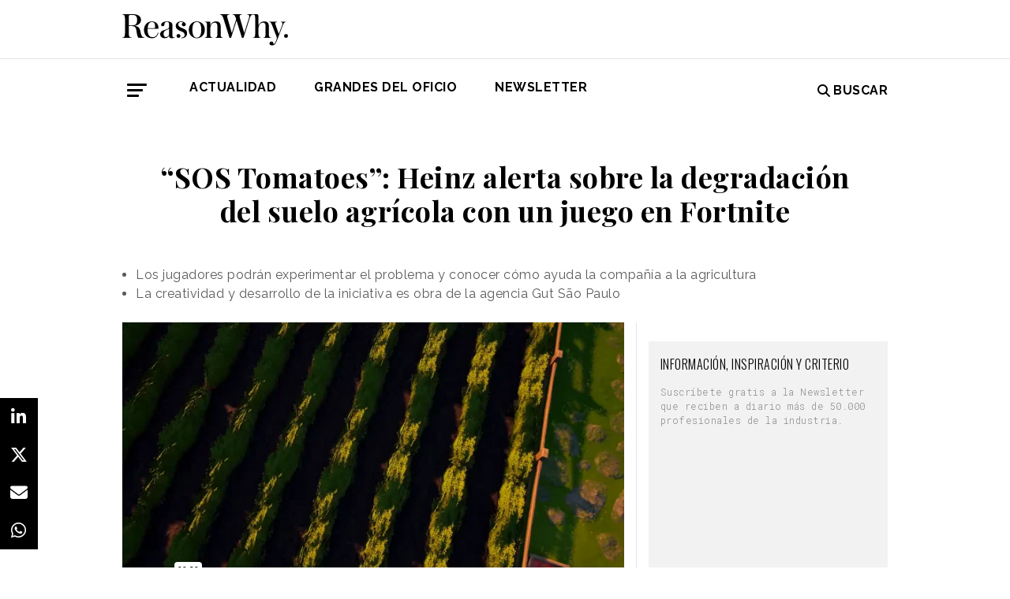

--- FILE ---
content_type: text/html; charset=UTF-8
request_url: https://www.reasonwhy.es/actualidad/sos-tomatoes-heinz-alerta-degradacion-suelo-agricola-juego-fortnite-gut
body_size: 9955
content:
<!DOCTYPE html>
<html lang="es">
    <head>
        <meta charset="utf-8"/>
        <title>Heinz alerta sobre la degradación del suelo agrícola con un juego en Fortnite</title>
        <meta name="viewport" content="width=device-width, initial-scale=1">
            <link rel="apple-touch-icon" sizes="180x180" href="/build/images/apple-touch-icon.png">
    <link rel="icon" type="image/png" sizes="32x32" href="/build/images/favicon-32x32.png">
    <link rel="icon" type="image/png" sizes="16x16" href="/build/images/favicon-16x16.png">
    <meta name="theme-color" content="#ffffff">
            <meta name="lang" content="es">
<link rel="canonical" href=""/>
<!-- Primary Meta Tags -->
<meta name="title" content="Heinz alerta sobre la degradación del suelo agrícola con un juego en Fortnite"/>
<meta name="description" content="Los jugadores podrán experimentar el problema y conocer cómo ayuda lHeiz a la agricultura. La creatividad es de Gut Sao Paulo."/>
<meta name="keywords" content="Sos tomatoes heinz fortnite, Sos tomatoes heinz fortnite videojuegos, Sos tomatoes heinz fortnite suelo agrócilo deterioro, heinz y los videojuegos, ketchupo heinz en fortnite, hedinz cristina kenz videohjuegos fortnite"/>
<!-- Open Graph / Facebook -->
<meta property="og:site_name" content="Reason Why"/>
<meta property="og:type" content="article"/>
<meta property="og:url" content="https://www.reasonwhy.es/actualidad/sos-tomatoes-heinz-alerta-degradacion-suelo-agricola-juego-fortnite-gut"/>
<meta property="og:title" content="“SOS Tomatoes”: Heinz alerta sobre la degradación del suelo agrícola con un juego en Fortnite"/>
<meta property="og:description" content="Los jugadores podrán experimentar el problema y conocer cómo ayuda la compañía a la agricultura. La creatividad es de Gut Sao Paulo."/>
<meta property="og:image:width" content="1200"/>
<meta property="og:image:height" content="627"/>
<meta property="og:image" content="https://www.reasonwhy.es/media/cache/destacada/sos-tomates-heinz-2.jpg"/>

<!-- Twitter -->
<meta name="twitter:site" content="@ReasonWhy"/>
<meta name="twitter:card" content="summary_large_image"/>
<meta name="twitter:url" content="https://www.reasonwhy.es/actualidad/sos-tomatoes-heinz-alerta-degradacion-suelo-agricola-juego-fortnite-gut"/>
<meta name="twitter:title" content="“SOS Tomatoes”: Heinz alerta sobre la degradación del suelo agrícola con un juego en Fortnite"/>
<meta name="twitter:description" content="Los jugadores podrán experimentar el problema y conocer cómo ayuda la compañía a la agricultura. La creatividad es de Gut Sao Paulo."/>
<meta name="twitter:image" content="https://www.reasonwhy.es/media/cache/tuitcard/media/library/sos-tomates-heinz-2.jpg"/>
<!-- Itemprop -->
<meta itemprop="image" content="/media/cache/destacada/sos-tomates-heinz-2.jpg"/>

                    <link rel="stylesheet" href="/build/vendors~cms~front~front_serie.03f13691.css"><link rel="stylesheet" href="/build/front~front_serie.e8f9f62d.css">

    <link href='https://cdn.knightlab.com/libs/soundcite/latest/css/player.css' rel='stylesheet' type='text/css'>
                
            <!-- Google Tag Manager -->
        <script>(function (w, d, s, l, i) {
                w[l] = w[l] || [];
                w[l].push({
                    'gtm.start':
                        new Date().getTime(), event: 'gtm.js'
                });
                var f = d.getElementsByTagName(s)[0],
                    j = d.createElement(s), dl = l != 'dataLayer' ? '&l=' + l : '';
                j.async = true;
                j.src =
                    'https://www.googletagmanager.com/gtm.js?id=' + i + dl;
                f.parentNode.insertBefore(j, f);
            })(window, document, 'script', 'dataLayer', 'GTM-59X2235Q');</script>
        <!-- End Google Tag Manager -->
        <script type="text/javascript">
            (function (c, l, a, r, i, t, y) {
                c[a] = c[a] || function () {
                    (c[a].q = c[a].q || []).push(arguments)
                };
                t = l.createElement(r);
                t.async = 1;
                t.src = "https://www.clarity.ms/tag/" + i;
                y = l.getElementsByTagName(r)[0];
                y.parentNode.insertBefore(t, y);
            })(window, document, "clarity", "script", "g815nyfmst");
        </script>
    
    <script type="text/javascript" src="https://cdn.jsdelivr.net/npm/lozad/dist/lozad.min.js"></script>
    <script type='text/javascript' src='https://cdn.knightlab.com/libs/soundcite/latest/js/soundcite.min.js'></script>
        <script type="application/ld+json">
        {
            "@context": "http://schema.org",
            "@type": "NewsArticle",
            "url": "https://www.reasonwhy.es/actualidad/sos-tomatoes-heinz-alerta-degradacion-suelo-agricola-juego-fortnite-gut",
            "headline": "“SOS Tomatoes”: Heinz alerta sobre la degradación del suelo agrícola con un juego en Fortnite",
            "isAccessibleForFree": "true",
            "mainEntityOfPage":
                {
                    "@type": "WebPage",
                    "@id": "https://www.reasonwhy.es/actualidad/sos-tomatoes-heinz-alerta-degradacion-suelo-agricola-juego-fortnite-gut"
                },
            "image":
                {
                    "@type": "ImageObject",
                    "url": "https://www.reasonwhy.es/media/library/sos-tomates-heinz-2.jpg",
                    "height": "1080",
                    "width": "1920"
                },
            "datePublished": "16/03/2023",
            "dateModified": "16/03/2023",
            "author":
                {
                    "@type": "Person",
                    "name": "Reason Why",
                    "url":"https://www.reasonwhy.es"
                },
           "publisher":
                {
                    "@type": "Organization",
                    "name": "Reason Why",
                    "url":"https://www.reasonwhy.es",
                    "sameAs":
                        [
                            "https://www.instagram.com/reason_why/",
                            "https://twitter.com/ReasonWhy"
                        ],

                    "logo":
                        {
                            "@type": "ImageObject",
                            "url": "https://www.reasonwhy.es/build/images/logo_reason_why_blanco.svg"

                            }
                    },
                "description": "Heinz ha recurrido al mundo de los videojuegos para llamar la atención sobre la degradación ",
                "articleBody":"Heinz ha recurrido al mundo de los videojuegos para llamar la atención sobre la degradación del suelo agrícola y la progresiva reducción de la superficie del mismo en el planeta.&amp;nbsp;La marca ha puesto en marcha una iniciativa a la que ha denominado “SOS Tomatoes” y que se concreta en la creación de una isla en Fortnite en la que los usuarios pueden intentar cambiar el curso del deterioro y la reducción de la superficie de las explotaciones agrícolas. La campaña ha sido creada por la agencia Gut São Paulo y cuenta con la colaboración de Druid Gaming.Los jugadores deberán luchar con una amenaza a la que se ha denominado “The Storm” (”La tormenta”), así como cuidar los cultivos de tomate aplicando algunas de las prácticas sostenibles y regenerativas que Heinz usa en el mundo real. La isla recibe el nombre de “Isla de Tomates S.O.S. de Heinz”, que alude llamamiento que hace la marca: Save Our Soils (S.O.S), o lo que es lo mismo, “salvemos nuestros suelos”.Tal y como explican desde Heinz, los jugadores experimentarán el viaje del cultivo de los tomates, comenzando en invernaderos con pequeñas plantas para después trasplantarlas en los campos. Sin embargo, la isla incluye una dificultad, y es que la zona de protección segura habitual de Fortnite se encogerá un 33% más rápido de lo habitual, reflejando la velocidad a la disminuye actualmente la salud del suelo en la vida real.&amp;nbsp;“Los jugadores”, dice la marca en un comunicado, “podrán experimentar dentro del juego el proceso de cultivo del tomate de Heinz, que empieza con los invernaderos que alojan las plantas en su primera fase de crecimiento, las cuales se trasladan después a los huertos en los que se convierten en plantas maduras y producen su fruto”.&amp;nbsp;La isla, añade la marca, muestra además algunas de las prácticas e iniciativas que lleva a cabo Heinz &amp;nbsp;en pro de la sostenibilidad y la regeneración del suelo agrícola. En este sentido, Heinz tiene un programa de ayudas económicas a los agricultores de California que cultivan los tomates con los que Heinz elabora su famoso ketchup.&amp;nbsp;Con motivo del lanzamiento del juego, la compañía ha destinado al programa un fondo adicional de 100.000 dólares con el que, según afirma en un comunicado, ayudará a proteger y regenerar una superficie de suelo agrícola equivalente a 1.600 campos de fútbol.Cristina Kenz, Directora de Crecimiento y Sostenibilidad de Heinz, ha declarado en relación con la campaña: “Queremos conectar con las audiencias de modos nuevos y significativos, y aquí es donde entra en juego nuestra obsesión con el consumidor, conociéndolo de verdad y conectando con la cultura popular. Al aprovechar las posibilidades de Fortnite lanzamos un mensaje serio de un modo auténtico y divertido&quot;.La campaña se difunde a partir de hoy 16 de marzo a escala internacional y utilizará medios pagados, acciones de relaciones públicas y los canales de marca. Para aumentar la notoriedad de la acción, Heinz ha contratado los servicios de conocidos streamers y tiktokers.La isla Heinz Tomatoes S.O.S. es accesible mediante el ingreso del código ‘1877-1435-6432’ en la página de códigos de la isla en la pantalla de “Descubre” en Fortnite."
            }
    </script>

        
    </head>
    <body class="noticia " >
                    <!-- Google Tag Manager (noscript) -->
        <noscript>
            <iframe src="https://www.googletagmanager.com/ns.html?id=GTM-59X2235Q"
                    height="0" width="0" style="display:none;visibility:hidden"></iframe>
        </noscript>
        <!-- End Google Tag Manager (noscript) -->
    
                        <header id="header">
    
    
    
    <div class="container">
        <h1 class="logo-main text-center text-sm-left">
            <a href="/" rel="home" class="border-0" title="Ir a ReasonWhy Actualidad e Investigación sobre Marketing y Economía Digital">
                <img class="img-fluid" src="/build/images/logotipo_reason_why.svg" alt="ReasonWhy Actualidad e Investigación sobre Marketing y Economía Digital" width="210" />
            </a>
        </h1>
    </div>
    <hr class="hr hr-s-header hr-header d-print-none">
    <div id="menu-toggle" class="pt-3 d-none d-print-none">
    <div class="container">
        <div class="d-flex justify-content-between mb-5">
            <div class="logo">
                <a href="/" class="border-0" rel="home" title="Inicio">
                    <img src="/build/images/logotipo_reason_why.svg" alt="ReasonWhy Actualidad e Investigación sobre Marketing y Economía Digital" width="210" />
                </a>
            </div>
            <button id="cerrar-menu-toggle" class="btn-menu-toggle">
                <i class="fas fa-times fa-2x"></i>
            </button>
        </div>
    </div>
    <div class="container enlaces-menu">
        <div class="secciones">
            <h3 class="text-uppercase font-weight-bold">Secciones</h3>
            <div class="separador"></div>
            <ul class="d-flex flex-column list-unstyled">
                <li>
                    <a href="/actualidad" title="Actualidad">Actualidad</a>
                </li>
                <li>
                    <a href="/podcast" title="Podcast">Podcast</a>
                </li>
                <li>
                    <a href="/opinion" title="Opinión">Opinión</a>
                </li>
                <li>
                    <a href="/reportajes" title="Reportajes">Reportajes</a>
                </li>
                <li>
                    <a href="/especiales" title="Especiales">Especiales</a>
                </li>
            </ul>
        </div>
        <div class="categorias">
            <h3 class="text-uppercase font-weight-bold">Temas del momento</h3>
            <div class="separador"></div>
            <div class="temas-momento">
                <h5>
    <a href="/noticias-sobre/campanas-de-publicidad">Campañas de Publicidad</a>
</h5>
<h5>
    <a href="/noticias-sobre/publicidad">Publicidad</a>
</h5>
<h5>
    <a href="/noticias-sobre/marketing">Marketing</a>
</h5>
<h5>
    <a href="/noticias-sobre/deporte">Deporte</a>
</h5>
<h5>
    <a href="/noticias-sobre/creatividad">Creatividad</a>
</h5>
<h5>
    <a href="/noticias-sobre/bebidas">Bebidas</a>
</h5>
<h5>
    <a href="/noticias-sobre/anuncios">Anuncios</a>
</h5>
<h5>
    <a href="/noticias-sobre/turismo">Turismo</a>
</h5>
<h5>
    <a href="/noticias-sobre/patrocinio">Patrocinio</a>
</h5>
<h5>
    <a href="/noticias-sobre/marcas">Marcas</a>
</h5>

            </div>
        </div>
        <div class="noticias-menu">
            <div class="noticia-menu-container">
                <div class="noticia-menu noticia1">
                
    <article class="base m-lg-0 m-auto w-lg-350px">
                                    <figure>
                    <a href="/chovi-salsa-brava-convertir-lanzamiento-producto-movimiento-cultural" class="border-0" target="_blank">
                        <img src="/media/cache/normal/chovi-campana-salsa-brava.jpg" class="img-fluid"
                             alt="" title="" loading="lazy"/>
                    </a>
                    
                </figure>
                                        <footer class="fecha-autor text-12 mt-4 mb-1">
                <span class="fecha">22/01/2026</span>
                <span class="autor">Redacción</span>
            </footer>
                            <span class="autorPortada text-12">    </span>
                <header>
            <h3 class="title text-22">
                <a href="/chovi-salsa-brava-convertir-lanzamiento-producto-movimiento-cultural"
                   class="border-0" target="_blank"><p>Choví y la salsa brava: cómo convertir un lanzamiento de producto en un movimiento cultural</p></a>
            </h3>
                    </header>
    </article>


                </div>
                <div class="noticia-menu noticia2">
                
    <article class="base m-lg-0 m-auto w-lg-350px">
                                    <figure>
                    <a href="/actualidad/freepik-inteligencia-artificial-pelicia-the-great-reset" class="border-0" target="_blank">
                        <img src="/media/cache/normal/freepik-the-great-reset.jpg" class="img-fluid"
                             alt="Fotograma de la película The Great Reset que muestra a una mujer observando rascacielos destruidos" title="Freepik se consolida en Hollywood con la primera película producida con IA elegible para los Óscar" loading="lazy"/>
                    </a>
                        <div class="iconos">
                                </div>

                </figure>
                                        <footer class="fecha-autor text-12 mt-4 mb-1">
                <span class="fecha">26/01/2026</span>
                <span class="autor">Redacción</span>
            </footer>
                            <span class="autorPortada text-12">    </span>
                <header>
            <h3 class="title text-22">
                <a href="/actualidad/freepik-inteligencia-artificial-pelicia-the-great-reset"
                   class="border-0" target="_blank"><p>Las herramientas de Freepik, en la primera película producida con IA elegible para los Óscar</p></a>
            </h3>
                    </header>
    </article>


                </div>
            </div>
        </div>
    </div>
    
    <div class="social py-4">
        <div class="container">
            <div class="row">
                <div class="social-content">
                    <div class="rrss">
                        <a href="http://open.spotify.com/show/3HV7k3We2ViSh9yUcuQvei?si=BwzE6WmtQReLpD3zGdICCA" target="_blank" class="social mx-2" style="background: #000;color: #fff;border-radius: 50%;display: flex;justify-content: center;align-items: center;"><i class="fab fa-spotify" style="color: #fff;font-size: 22px;"></i></a>
                        <a href="http://www.linkedin.com/company/reasonwhy-es" target="_blank" class="social mx-2" style="background: #000;color: #fff;border-radius: 50%;display: flex;justify-content: center;align-items: center;"><i class="fab fa-linkedin-in" style="color: #fff;font-size: 22px;"></i></a>
                        <a href="https://twitter.com/intent/follow?source=followbutton&variant=1.0&screen_name=ReasonWhy" target="_blank" class="social mx-2" style="background: #000;color: #fff;border-radius: 50%;display: flex;justify-content: center;align-items: center;"><i class="fa-brands fa-x-twitter" style="color: #fff;font-size: 22px;margin-left: 2px;"></i></a>
                    </div>
                    <a href="https://reasonwhynewsletter.paperform.co/" class="enlace-header">suscríbete a la newsletter</a>
                    <div class="enlaces-content">
                        <div class="enlaces-column">
                            <a href="/reportaje/oficinas-madrid-reason-why-diseno-arquitectura-interiores" class="enlace-header-small">nosotros</a>
                            <a href="/media/library/dossier_reasonwhy.pdf" class="enlace-header-small">descargar dossier</a>
                        </div>
                        <div class="enlaces-column">
                            <a href="/new-business" class="enlace-header-small">publicidad</a>
                            <a href="/cdn-cgi/l/email-protection#94fdfaf2fbd4e6f1f5e7fbfae3fcedbaf1e7" class="enlace-header-small">contacto</a>
                        </div>
                    </div>
                </div>
            </div>
        </div>
    </div>
</div>

    <div id="header-sticky" class="text-uppercase font-weight-bold align-items-center d-print-none">
    <div class="d-flex header-sticky-content">
        <button id="abrir-menu-toggle-sticky" class="btn-menu-toggle my-3 mr-3 p-0">
            <span class="icon-bar ib-white"></span>
            <span class="icon-bar ib-white ib-mid"></span>
            <span class="icon-bar ib-white ib-bot"></span>
        </button>
        <div class="separador"></div>
        <a href="/" rel="home" class="m-3 border-0 logo-sticky" title="Ir a ReasonWhy Actualidad e Investigación sobre Marketing y Economía Digital">
            <img src="/build/images/logo_reason_why_blanco.svg" alt="ReasonWhy Actualidad e Investigación sobre Marketing y Economía Digital" width="210" />
        </a>
    </div>
</div>

    <div id="menu" class="container text-uppercase font-weight-bold pb-4 mt-4 d-print-none">
    <button id="abrir-menu-toggle" class="btn-menu-toggle">
        <span class="icon-bar"></span>
        <span class="icon-bar ib-mid"></span>
        <span class="icon-bar ib-bot"></span>
    </button>
    <ul class="d-none d-md-flex list-unstyled menu">
        
    <li>
                <a id="menu" target="_blank"  href="https://www.reasonwhy.es/actualidad" style="color: #000000;">
           <label>Actualidad </label>
        </a>
            </li>
    <li>
                <a id="menu" target="_blank"  href="https://www.reasonwhy.es/especial/grandes-oficio-publicitario" style="color: #000000;">
           <label>GRANDES DEL OFICIO </label>
        </a>
            </li>
    <li>
                <a id="menu" target="_blank"  href="https://reasonwhynewsletter.paperform.co/?utm-source=menu" style="color: #000000;">
           <label>Newsletter </label>
        </a>
            </li>

    </ul>
    <form action="/buscador" id="buscador" class="buscador-form container d-flex align-items-center" method="get">
        <i class="fas fa-search fa-2x mr-4"></i>
        <input type="search" id="busqueda" class="busqueda-input" name="busqueda" placeholder="Buscar noticias" autocomplete="off"/>
    </form>
    <label for="busqueda" class="ml-auto d-flex align-items-center my-auto">
        <i class="fas fa-search mr-1"></i> Buscar
    </label>
</div>
    </header>

                <div id="main">
            <div id="scroll-wrapper">
                    


<div class="super-container">
                        
                <div class="container-full-noticia ">
                
                                        
                                        <article
                            class="container noticia  "
                            data-id="24194" id="24194"
                            data-publicidad=""
                            data-title="Heinz alerta sobre la degradación del suelo agrícola con un juego en Fortnite"
                            data-path="/actualidad/sos-tomatoes-heinz-alerta-degradacion-suelo-agricola-juego-fortnite-gut"
                            data-description="Los jugadores podrán experimentar el problema y conocer cómo ayuda lHeiz a la agricultura. La creatividad es de Gut Sao Paulo.">
                                                                                                                                                                                                                                                            <div class="noticia-content">
                                        <h1 class="h1 title text-center font-weight-bold mx-5 mb-5 pt-5" itemprop="name">
    <p>“SOS Tomatoes”: Heinz alerta sobre la degradación del suelo agrícola con un juego en Fortnite</p>
</h1>
<div class="subtitle mb-4">
            <ul><li>Los jugadores podrán experimentar el problema y conocer cómo ayuda la compañía a la agricultura</li><li>La creatividad y desarrollo de la iniciativa es obra de la agencia Gut São Paulo</li></ul>
    </div>
<!-- /.subtitle -->
                                        <div class="row">
                                            <div class="col-sm-8 hr-vertical">
                                                    <div class="mb-3">
            <div class="embed-responsive embed-responsive-16by9">
                    <iframe src="https://player.vimeo.com/video/808589520?h=48324e395a&amp;badge=0&amp;autopause=0&amp;player_id=0&amp;app_id=58479" width="1920" height="1080" frameborder="0" allow="autoplay; fullscreen; picture-in-picture" allowfullscreen title="Heinz SOS Tomatoes_Fortnite"></iframe>
                </div>
        </div>

<div class="mb-3 d-flex flex-wrap text-12 text-muted">
        <span class="mr-1" itemprop="author" itemscope="itemscope" itemtype="http://schema.org/Organization">
        Redacción
    </span>
        <div itemprop="datePublished" content="16/03/2023 · 09:17"> 16/03/2023 · 09:17 </div>
            <div itemprop="datePublished" content="16/03/2023 · 13:00"> &nbsp; (Actualizado: 16/03/2023 · 13:00)</div>
    </div>
<div class="cuerpo" itemprop="articleBody">
            <p><a href="https://www.reasonwhy.es/noticias-sobre/heinz"><strong>Heinz</strong></a> ha recurrido al mundo de los videojuegos para llamar la atención sobre la <strong>degradación del suelo agrícola</strong> y la progresiva reducción de la superficie del mismo en el planeta.&nbsp;<br>La marca ha puesto en marcha una iniciativa a la que ha denominado <strong>“SOS Tomatoes”</strong> y que se concreta en la<strong> creación de una isla en Fortnite </strong>en la que los usuarios pueden intentar cambiar el curso del deterioro y la reducción de la superficie de las explotaciones agrícolas. La campaña ha sido creada por la agencia <strong>Gut São Paulo </strong>y cuenta con la colaboración de Druid Gaming.</p><div class="sumario"><p>El juego muestra el proceso de cultivo de los tomates con los que la marca elabora su famoso ketchup</p></div><p>Los jugadores deberán luchar con una amenaza a la que se ha denominado “The Storm” (”La tormenta”), así como cuidar los cultivos de tomate aplicando algunas de las prácticas sostenibles y regenerativas que Heinz usa en el mundo real. La isla recibe el nombre de<strong> “Isla de Tomates S.O.S. de Heinz”, </strong>que alude llamamiento que hace la marca: <strong>Save Our Soils (S.O.S),</strong> o lo que es lo mismo, “salvemos nuestros suelos”.</p><p>Tal y como explican desde Heinz, los jugadores experimentarán el <strong>viaje del cultivo de los tomates</strong>, comenzando en invernaderos con pequeñas plantas para después trasplantarlas en los campos. Sin embargo, la isla incluye una dificultad, y es que la zona de protección segura habitual de Fortnite se encogerá un 33% más rápido de lo habitual, reflejando la velocidad a la disminuye actualmente la salud del suelo en la vida real.&nbsp;</p><p><span style="color:hsl(0,0%,60%);"><i>“Los jugadores”,</i></span> dice la marca en un comunicado, <span style="color:hsl(0,0%,60%);"><i>“podrán experimentar dentro del juego el proceso de cultivo del tomate de Heinz, que empieza con los invernaderos que alojan las plantas en su primera fase de crecimiento, las cuales se trasladan después a los huertos en los que se convierten en plantas maduras y producen su fruto”.&nbsp;</i></span></p><p>La isla, añade la marca, muestra además algunas de las prácticas e iniciativas que lleva a cabo Heinz &nbsp;en pro de la sostenibilidad y la regeneración del suelo agrícola. En este sentido, Heinz tiene <strong>un programa de ayudas económicas a los agricultores de California </strong>que cultivan los tomates con los que Heinz elabora su famoso ketchup.&nbsp;</p><div class="raw-html-embed"><blockquote class="twitter-tweet"><p lang="en" dir="ltr">Tomatoes need your help. Get ready to move fast. 16.03.23. <a href="https://t.co/knOuVRss7k">pic.twitter.com/knOuVRss7k</a></p>— Heinz (@HeinzUK) <a href="https://twitter.com/HeinzUK/status/1636099980434849792?ref_src=twsrc%5Etfw">March 15, 2023</a></blockquote> <script data-cfasync="false" src="/cdn-cgi/scripts/5c5dd728/cloudflare-static/email-decode.min.js"></script><script async="" src="https://platform.twitter.com/widgets.js" charset="utf-8"></script></div><p>Con motivo del lanzamiento del juego, la compañía ha destinado al programa <strong>un fondo adicional de 100.000 dólares </strong>con el que, según afirma en un comunicado, ayudará a proteger y regenerar una superficie de suelo agrícola equivalente a 1.600 campos de fútbol.</p><p><strong>Cristina Kenz</strong>, Directora de Crecimiento y Sostenibilidad de Heinz, ha declarado en relación con la campaña: <span style="color:hsl(0,0%,60%);"><i>“Queremos conectar con las audiencias de modos nuevos y significativos, y aquí es donde entra en juego nuestra obsesión con el consumidor, conociéndolo de verdad y conectando con la cultura popular. Al aprovechar las posibilidades de Fortnite lanzamos un mensaje serio de un modo auténtico y divertido".</i></span></p><p>La campaña se difunde a partir de hoy 16 de marzo a escala internacional y utilizará <strong>medios pagados, acciones de relaciones públicas y los canales de marca</strong>. Para aumentar la notoriedad de la acción, Heinz ha contratado los servicios de conocidos streamers y tiktokers.</p><p>La isla Heinz Tomatoes S.O.S. es accesible mediante el ingreso del código ‘1877-1435-6432’ en la página de códigos de la isla en la pantalla de “Descubre” en Fortnite.</p>
            </div>

    <script>
        function ocultarDegradado(el) {
            Degradado.ocultarDegradado(el);
        }
    </script>

                                                
                                                                                                    <div class="section-tags mt-5 mb-3 padding-15 text-14 d-none d-sm-block">
    <span class="font-weight-bold text-uppercase d-print-none">Etiquetas de </span>
    <span class="font-weight-bold font-italic d-print-none">"“SOS Tomatoes”: Heinz alerta sobre la degradación del suelo agrícola con un juego en Fortnite"</span>
    <div class="tags mt-3">
                                <a href="/noticias-sobre/creatividad" class="tag btn ml-3 mb-3 px-2 text-14">Creatividad</a>
                                            <a href="/noticias-sobre/videojuegos" class="tag btn ml-3 mb-3 px-2 text-14">Videojuegos</a>
                                            <a href="/noticias-sobre/heinz" class="tag btn ml-3 mb-3 px-2 text-14">Heinz</a>
                                            <a href="/noticias-sobre/advergaming" class="tag btn ml-3 mb-3 px-2 text-14">Advergaming</a>
                                            <a href="/noticias-sobre/marcas" class="tag btn ml-3 mb-3 px-2 text-14">Marcas</a>
                                            <a href="/noticias-sobre/concienciacion" class="tag btn ml-3 mb-3 px-2 text-14">Concienciación</a>
                                            <a href="/noticias-sobre/campanas-de-publicidad" class="tag btn ml-3 mb-3 px-2 text-14">Campañas de Publicidad</a>
                                            <a href="/noticias-sobre/empresas" class="tag btn ml-3 mb-3 px-2 text-14">Empresas</a>
                                            <a href="/noticias-sobre/sostenibilidad" class="tag btn ml-3 mb-3 px-2 text-14">Sostenibilidad</a>
                                            <a href="/noticias-sobre/alimentacion" class="tag btn ml-3 mb-3 px-2 text-14">Alimentación</a>
                        </div>
</div>

                                                                                            </div>
                                            <!-- /.col-sm-8 -->
                                            <div class="col-sm-4 d-none d-sm-flex relacionadas flex-column d-print-none">
                                                <div class="related-news related-news-lateral mb-4">
                                                    

                                                </div>
                                                <div class="roba-paginas-nodo">
                                                                                                                                                                        
                                                            
                                                                                                                
                                                                                                                      
  <div class="publi-noticia-ROBA2STICKY">  
   
          
              <link href="https://fonts.googleapis.com/css2?family=Oswald:wght@300;400&family=Roboto+Mono:wght@300;400&display=swap" rel="stylesheet">

<div style="background-color: #f2f2f2; padding: 20px 15px 5px 15px; max-width: 330px; width: 100%; margin: 0 auto; text-align: left; box-sizing: border-box;">
  <h2 style="font-family: 'Oswald', sans-serif; font-size: 16px; font-weight: 350; margin: 0 0 16px 0; color: #000;">
    INFORMACIÓN, INSPIRACIÓN Y CRITERIO
  </h2>

  <p style="font-family: 'Roboto Mono', monospace; font-size: 12px; line-height: 1.5; color: #888; margin: 0 0 24px 0; font-weight: 300;">
    Suscríbete gratis a la Newsletter que reciben a diario más de 50.000 profesionales de la industria.
  </p>

  <div style="margin: 0; padding: 0;">
    <div data-paperform-id="72nnt8ki" style="margin: 0 !important; padding: 0 !important;"></div>
  </div>

  <script>
    (function() {
      var script = document.createElement('script');
      script.src = "https://paperform.co/__embed.min.js";
      document.body.appendChild(script);
    })();
  </script>
</div> 
       
      </div> 

                                                                                                                                                            </div>
                                            </div>
                                            <!-- /.col-sm-4 -->
                                        </div>
                                        <!-- /.row -->
                                                                                                                        <!-- /.row -->
                                    </div>
                                                                                                                                                                                                                    </article>
                                                                                            </div>
                <div class="rrss-share">
                    <div class="rrss-share-container">
                        <a href="https://www.linkedin.com/sharing/share-offsite/?url=https://www.reasonwhy.es/actualidad/sos-tomatoes-heinz-alerta-degradacion-suelo-agricola-juego-fortnite-gut"
                           target="_blank" class="share linkedin"><i class="fab fa-linkedin-in"></i></a>
                        <a href="https://twitter.com/intent/tweet/?via=ReasonWhy&text=“SOS Tomatoes”: Heinz alerta sobre la degradación del suelo agrícola con un juego en Fortnite&url=https://www.reasonwhy.es/actualidad/sos-tomatoes-heinz-alerta-degradacion-suelo-agricola-juego-fortnite-gut"
                           target="_blank" class="share twitter"><i class="fa-brands fa-x-twitter"></i></a>
                        <a href="/cdn-cgi/l/email-protection#[base64]" title="Compartir por Email" target="_blank" class="share email"><i
                                    class="fa fa-envelope"></i></a>
                        <a href="https://api.whatsapp.com/send?text=https://www.reasonwhy.es/actualidad/sos-tomatoes-heinz-alerta-degradacion-suelo-agricola-juego-fortnite-gut"
                           target="_blank" class="share whatsapp"><i class="fab fa-whatsapp"></i></a>
                    </div>
                </div>
                <div class="edit-botones">
                    <div class="edit-container-botones">
                                                                    </div>
                </div>
                                
            
        </div>
    
    

    


            </div>
    </div>
    <!-- /#main -->
                
        <footer id="footer" class="d-print-none">
    <div class="container">
        <div class="row">
            <div class="col-lg-3 col-md-12 text-center mb-4">
                <span rel="home" title="Inicio">
                    <img class="img-fluid" id="logo_footer" src="/build/images/rw_negro_footer.png" alt="Inicio" />
                </span>
            </div>
                        <div class="col-lg-3 col-md-6">
            <ul class="list-unstyled text-lg-left text-center">
                                                                    <a target="_blank"  href="/new-business" class="btn btn-white mb-3 btn-footer" style="color:#000000;">New Business y Publicidad</a>
                                                            </ul>
        </div>
                <div class="col-lg-3 col-md-6">
            <ul class="list-unstyled text-lg-left text-center">
                                                                    <a href="/cdn-cgi/l/email-protection#0c7e69686d6f6f6563624c7e696d7f63627b647522697f" class="btn btn-white mb-3 btn-footer" style="color:#000000;">Contacto</a>
                                                            </ul>
        </div>
        
        </div>
        <hr>
        <div class="pb-2 text-center">
            <span class="mr-2">&copy 2026 Reason Why</span>
        </div>
        <div class="pb-2 text-center">
            <strong>Dirección:</strong> <span>Calle Antonio Pirala 29. Madrid, 28017</span>
        </div>
        <div class="pb-3 text-center">
            <strong>Teléfono:</strong> <span>91 8057172</span>
        </div>
    </div>
</footer>

                
        
    
              
  <div class="publi-noticia-FALDONINTERIOR">  
   
          
              <head>
  <meta charset="UTF-8">
  <style>
    .hidden {
      position: absolute;
      visibility: hidden;
      pointer-events: none;
    }
  </style>
</head>

<body>
  <img src="/media/publicidad/banner-suscribete-newsletter-mobile.png" alt="Abrir Formulario" style="width:100%; height:auto; cursor:pointer;" onclick="this.nextElementSibling.click();">
  <button class="hidden" data-paperform-id="ugbya2aq" data-popup-button="1">Click</button>

  <script data-cfasync="false" src="/cdn-cgi/scripts/5c5dd728/cloudflare-static/email-decode.min.js"></script><script>
    if (!window.__paperformInjected) {
      window.__paperformInjected = true;
      var script = document.createElement('script');
      script.src = "https://paperform.co/__embed.min.js";
      document.body.appendChild(script);
    }
  </script>
<script defer src="https://static.cloudflareinsights.com/beacon.min.js/vcd15cbe7772f49c399c6a5babf22c1241717689176015" integrity="sha512-ZpsOmlRQV6y907TI0dKBHq9Md29nnaEIPlkf84rnaERnq6zvWvPUqr2ft8M1aS28oN72PdrCzSjY4U6VaAw1EQ==" data-cf-beacon='{"version":"2024.11.0","token":"e792700094254d529e01cac7a2c76633","r":1,"server_timing":{"name":{"cfCacheStatus":true,"cfEdge":true,"cfExtPri":true,"cfL4":true,"cfOrigin":true,"cfSpeedBrain":true},"location_startswith":null}}' crossorigin="anonymous"></script>
</body> 
       
      </div> 

        <div class="rrss-share rrss-share-mobile">
        <div class="rrss-share-container">
            <a class="share-linkedin"
               href="http://www.linkedin.com/shareArticle?mini=1&url=https://www.reasonwhy.es/actualidad/sos-tomatoes-heinz-alerta-degradacion-suelo-agricola-juego-fortnite-gut&title=“SOS Tomatoes”: Heinz alerta sobre la degradación del suelo agrícola con un juego en Fortnite&source=https://www.reasonwhy.es/actualidad/sos-tomatoes-heinz-alerta-degradacion-suelo-agricola-juego-fortnite-gut"
               target="_blank" class="share linkedin"><i class="fab fa-linkedin-in"></i></a>
            <a class="share-twitter"
               href="https://twitter.com/intent/tweet/?via=ReasonWhy&text=“SOS Tomatoes”: Heinz alerta sobre la degradación del suelo agrícola con un juego en Fortnite&url=https://www.reasonwhy.es/actualidad/sos-tomatoes-heinz-alerta-degradacion-suelo-agricola-juego-fortnite-gut"
               target="_blank" class="share twitter"><i class="fa-brands fa-x-twitter"></i></a>
            <a class="share-mail" href="/cdn-cgi/l/email-protection#[base64]" title="Compartir por Email" target="_blank" class="share email"><i class="fa fa-envelope"></i></a>
            <a class="share-whatsapp"
               href="https://api.whatsapp.com/send?text=https://www.reasonwhy.es/actualidad/sos-tomatoes-heinz-alerta-degradacion-suelo-agricola-juego-fortnite-gut"
               target="_blank" class="share whatsapp"><i class="fab fa-whatsapp"></i></a>
        </div>
    </div>
            
                <script data-cfasync="false" src="/cdn-cgi/scripts/5c5dd728/cloudflare-static/email-decode.min.js"></script><script src="/build/runtime.6e3f3c3a.js"></script><script src="/build/vendors~cms~front~front_serie.052d71a9.js"></script><script src="/build/cms~front~front_serie.eac206f8.js"></script><script src="/build/front~front_serie.bb81578f.js"></script><script src="/build/front.4d6110e5.js"></script>
    <script>
        document.addEventListener('DOMContentLoaded', function() {
            const links = document.querySelectorAll('.noticia-content a');

            links.forEach(function(link) {
                link.setAttribute('target', '_blank');
            });
        });
    </script>
    </body>
</html>

--- FILE ---
content_type: text/html; charset=UTF-8
request_url: https://player.vimeo.com/video/808589520?h=48324e395a&badge=0&autopause=0&player_id=0&app_id=58479
body_size: 6343
content:
<!DOCTYPE html>
<html lang="en">
<head>
  <meta charset="utf-8">
  <meta name="viewport" content="width=device-width,initial-scale=1,user-scalable=yes">
  
  <link rel="canonical" href="https://player.vimeo.com/video/808589520">
  <meta name="googlebot" content="noindex,indexifembedded">
  
  
  <title>Heinz SOS Tomatoes_Fortnite on Vimeo</title>
  <style>
      body, html, .player, .fallback {
          overflow: hidden;
          width: 100%;
          height: 100%;
          margin: 0;
          padding: 0;
      }
      .fallback {
          
              background-color: transparent;
          
      }
      .player.loading { opacity: 0; }
      .fallback iframe {
          position: fixed;
          left: 0;
          top: 0;
          width: 100%;
          height: 100%;
      }
  </style>
  <link rel="modulepreload" href="https://f.vimeocdn.com/p/4.46.25/js/player.module.js" crossorigin="anonymous">
  <link rel="modulepreload" href="https://f.vimeocdn.com/p/4.46.25/js/vendor.module.js" crossorigin="anonymous">
  <link rel="preload" href="https://f.vimeocdn.com/p/4.46.25/css/player.css" as="style">
</head>

<body>


<div class="vp-placeholder">
    <style>
        .vp-placeholder,
        .vp-placeholder-thumb,
        .vp-placeholder-thumb::before,
        .vp-placeholder-thumb::after {
            position: absolute;
            top: 0;
            bottom: 0;
            left: 0;
            right: 0;
        }
        .vp-placeholder {
            visibility: hidden;
            width: 100%;
            max-height: 100%;
            height: calc(1080 / 1920 * 100vw);
            max-width: calc(1920 / 1080 * 100vh);
            margin: auto;
        }
        .vp-placeholder-carousel {
            display: none;
            background-color: #000;
            position: absolute;
            left: 0;
            right: 0;
            bottom: -60px;
            height: 60px;
        }
    </style>

    

    
        <style>
            .vp-placeholder-thumb {
                overflow: hidden;
                width: 100%;
                max-height: 100%;
                margin: auto;
            }
            .vp-placeholder-thumb::before,
            .vp-placeholder-thumb::after {
                content: "";
                display: block;
                filter: blur(7px);
                margin: 0;
                background: url(https://i.vimeocdn.com/video/1633346895-5be9a73eca401aed0e86bd39ad6ebd0615c1e67017f6c619dff2ee155f625c75-d?mw=80&q=85) 50% 50% / contain no-repeat;
            }
            .vp-placeholder-thumb::before {
                 
                margin: -30px;
            }
        </style>
    

    <div class="vp-placeholder-thumb"></div>
    <div class="vp-placeholder-carousel"></div>
    <script>function placeholderInit(t,h,d,s,n,o){var i=t.querySelector(".vp-placeholder"),v=t.querySelector(".vp-placeholder-thumb");if(h){var p=function(){try{return window.self!==window.top}catch(a){return!0}}(),w=200,y=415,r=60;if(!p&&window.innerWidth>=w&&window.innerWidth<y){i.style.bottom=r+"px",i.style.maxHeight="calc(100vh - "+r+"px)",i.style.maxWidth="calc("+n+" / "+o+" * (100vh - "+r+"px))";var f=t.querySelector(".vp-placeholder-carousel");f.style.display="block"}}if(d){var e=new Image;e.onload=function(){var a=n/o,c=e.width/e.height;if(c<=.95*a||c>=1.05*a){var l=i.getBoundingClientRect(),g=l.right-l.left,b=l.bottom-l.top,m=window.innerWidth/g*100,x=window.innerHeight/b*100;v.style.height="calc("+e.height+" / "+e.width+" * "+m+"vw)",v.style.maxWidth="calc("+e.width+" / "+e.height+" * "+x+"vh)"}i.style.visibility="visible"},e.src=s}else i.style.visibility="visible"}
</script>
    <script>placeholderInit(document,  false ,  true , "https://i.vimeocdn.com/video/1633346895-5be9a73eca401aed0e86bd39ad6ebd0615c1e67017f6c619dff2ee155f625c75-d?mw=80\u0026q=85",  1920 ,  1080 );</script>
</div>

<div id="player" class="player"></div>
<script>window.playerConfig = {"cdn_url":"https://f.vimeocdn.com","vimeo_api_url":"api.vimeo.com","request":{"files":{"dash":{"cdns":{"akfire_interconnect_quic":{"avc_url":"https://vod-adaptive-ak.vimeocdn.com/exp=1769696958~acl=%2F2a15e3e2-1572-43a0-a433-11dd78ad8eb1%2Fpsid%3D62106fcb3d9932b915f965853bc17131ac6264d977ad182ea86071f5d09ea5c9%2F%2A~hmac=d0161b36d6d2ed70d44f2ca6d78c88bbb52bbbc9927236ef3a1391e25880fc08/2a15e3e2-1572-43a0-a433-11dd78ad8eb1/psid=62106fcb3d9932b915f965853bc17131ac6264d977ad182ea86071f5d09ea5c9/v2/playlist/av/primary/prot/cXNyPTE/playlist.json?omit=av1-hevc\u0026pathsig=8c953e4f~FDU-5Dj_tTWlbk9FNIhHRagiSCFhXjQBVzVlX-mvSH0\u0026qsr=1\u0026r=dXM%3D\u0026rh=3MEzKv","origin":"gcs","url":"https://vod-adaptive-ak.vimeocdn.com/exp=1769696958~acl=%2F2a15e3e2-1572-43a0-a433-11dd78ad8eb1%2Fpsid%3D62106fcb3d9932b915f965853bc17131ac6264d977ad182ea86071f5d09ea5c9%2F%2A~hmac=d0161b36d6d2ed70d44f2ca6d78c88bbb52bbbc9927236ef3a1391e25880fc08/2a15e3e2-1572-43a0-a433-11dd78ad8eb1/psid=62106fcb3d9932b915f965853bc17131ac6264d977ad182ea86071f5d09ea5c9/v2/playlist/av/primary/prot/cXNyPTE/playlist.json?pathsig=8c953e4f~FDU-5Dj_tTWlbk9FNIhHRagiSCFhXjQBVzVlX-mvSH0\u0026qsr=1\u0026r=dXM%3D\u0026rh=3MEzKv"},"fastly_skyfire":{"avc_url":"https://skyfire.vimeocdn.com/1769696958-0xf4c50e8a7fb31d74252fbe01b5196321d399b9db/2a15e3e2-1572-43a0-a433-11dd78ad8eb1/psid=62106fcb3d9932b915f965853bc17131ac6264d977ad182ea86071f5d09ea5c9/v2/playlist/av/primary/prot/cXNyPTE/playlist.json?omit=av1-hevc\u0026pathsig=8c953e4f~FDU-5Dj_tTWlbk9FNIhHRagiSCFhXjQBVzVlX-mvSH0\u0026qsr=1\u0026r=dXM%3D\u0026rh=3MEzKv","origin":"gcs","url":"https://skyfire.vimeocdn.com/1769696958-0xf4c50e8a7fb31d74252fbe01b5196321d399b9db/2a15e3e2-1572-43a0-a433-11dd78ad8eb1/psid=62106fcb3d9932b915f965853bc17131ac6264d977ad182ea86071f5d09ea5c9/v2/playlist/av/primary/prot/cXNyPTE/playlist.json?pathsig=8c953e4f~FDU-5Dj_tTWlbk9FNIhHRagiSCFhXjQBVzVlX-mvSH0\u0026qsr=1\u0026r=dXM%3D\u0026rh=3MEzKv"}},"default_cdn":"akfire_interconnect_quic","separate_av":true,"streams":[{"profile":"165","id":"b8992d50-43f5-4011-8d15-b2c30bfae9ef","fps":30,"quality":"540p"},{"profile":"174","id":"bc3d6dc0-bd55-4d9d-a0f6-3c6502f3790e","fps":30,"quality":"720p"},{"profile":"164","id":"99b9b203-60d6-4e7a-9328-82a030134fbd","fps":30,"quality":"360p"},{"profile":"139","id":"b642715a-9aac-4828-975a-a6304a037a41","fps":30,"quality":"240p"},{"profile":"169","id":"667d6dd8-4b89-466b-918d-0df9b1573e63","fps":30,"quality":"1080p"}],"streams_avc":[{"profile":"165","id":"b8992d50-43f5-4011-8d15-b2c30bfae9ef","fps":30,"quality":"540p"},{"profile":"174","id":"bc3d6dc0-bd55-4d9d-a0f6-3c6502f3790e","fps":30,"quality":"720p"},{"profile":"164","id":"99b9b203-60d6-4e7a-9328-82a030134fbd","fps":30,"quality":"360p"},{"profile":"139","id":"b642715a-9aac-4828-975a-a6304a037a41","fps":30,"quality":"240p"},{"profile":"169","id":"667d6dd8-4b89-466b-918d-0df9b1573e63","fps":30,"quality":"1080p"}]},"hls":{"cdns":{"akfire_interconnect_quic":{"avc_url":"https://vod-adaptive-ak.vimeocdn.com/exp=1769696958~acl=%2F2a15e3e2-1572-43a0-a433-11dd78ad8eb1%2Fpsid%3D62106fcb3d9932b915f965853bc17131ac6264d977ad182ea86071f5d09ea5c9%2F%2A~hmac=d0161b36d6d2ed70d44f2ca6d78c88bbb52bbbc9927236ef3a1391e25880fc08/2a15e3e2-1572-43a0-a433-11dd78ad8eb1/psid=62106fcb3d9932b915f965853bc17131ac6264d977ad182ea86071f5d09ea5c9/v2/playlist/av/primary/prot/cXNyPTE/playlist.m3u8?locale=en\u0026omit=av1-hevc-opus\u0026pathsig=8c953e4f~TF4O9TXHmMnfh-Lt7XHYzLyyUzBaZncEfnl-jcFfcqo\u0026qsr=1\u0026r=dXM%3D\u0026rh=3MEzKv\u0026sf=fmp4","origin":"gcs","url":"https://vod-adaptive-ak.vimeocdn.com/exp=1769696958~acl=%2F2a15e3e2-1572-43a0-a433-11dd78ad8eb1%2Fpsid%3D62106fcb3d9932b915f965853bc17131ac6264d977ad182ea86071f5d09ea5c9%2F%2A~hmac=d0161b36d6d2ed70d44f2ca6d78c88bbb52bbbc9927236ef3a1391e25880fc08/2a15e3e2-1572-43a0-a433-11dd78ad8eb1/psid=62106fcb3d9932b915f965853bc17131ac6264d977ad182ea86071f5d09ea5c9/v2/playlist/av/primary/prot/cXNyPTE/playlist.m3u8?locale=en\u0026omit=opus\u0026pathsig=8c953e4f~TF4O9TXHmMnfh-Lt7XHYzLyyUzBaZncEfnl-jcFfcqo\u0026qsr=1\u0026r=dXM%3D\u0026rh=3MEzKv\u0026sf=fmp4"},"fastly_skyfire":{"avc_url":"https://skyfire.vimeocdn.com/1769696958-0xf4c50e8a7fb31d74252fbe01b5196321d399b9db/2a15e3e2-1572-43a0-a433-11dd78ad8eb1/psid=62106fcb3d9932b915f965853bc17131ac6264d977ad182ea86071f5d09ea5c9/v2/playlist/av/primary/prot/cXNyPTE/playlist.m3u8?locale=en\u0026omit=av1-hevc-opus\u0026pathsig=8c953e4f~TF4O9TXHmMnfh-Lt7XHYzLyyUzBaZncEfnl-jcFfcqo\u0026qsr=1\u0026r=dXM%3D\u0026rh=3MEzKv\u0026sf=fmp4","origin":"gcs","url":"https://skyfire.vimeocdn.com/1769696958-0xf4c50e8a7fb31d74252fbe01b5196321d399b9db/2a15e3e2-1572-43a0-a433-11dd78ad8eb1/psid=62106fcb3d9932b915f965853bc17131ac6264d977ad182ea86071f5d09ea5c9/v2/playlist/av/primary/prot/cXNyPTE/playlist.m3u8?locale=en\u0026omit=opus\u0026pathsig=8c953e4f~TF4O9TXHmMnfh-Lt7XHYzLyyUzBaZncEfnl-jcFfcqo\u0026qsr=1\u0026r=dXM%3D\u0026rh=3MEzKv\u0026sf=fmp4"}},"default_cdn":"akfire_interconnect_quic","separate_av":true}},"file_codecs":{"av1":[],"avc":["b8992d50-43f5-4011-8d15-b2c30bfae9ef","bc3d6dc0-bd55-4d9d-a0f6-3c6502f3790e","99b9b203-60d6-4e7a-9328-82a030134fbd","b642715a-9aac-4828-975a-a6304a037a41","667d6dd8-4b89-466b-918d-0df9b1573e63"],"hevc":{"dvh1":[],"hdr":[],"sdr":[]}},"lang":"en","referrer":"https://www.reasonwhy.es/actualidad/sos-tomatoes-heinz-alerta-degradacion-suelo-agricola-juego-fortnite-gut","cookie_domain":".vimeo.com","signature":"6064c7bee28d2540a1e6cd3842a05b74","timestamp":1769693358,"expires":3600,"thumb_preview":{"url":"https://videoapi-sprites.vimeocdn.com/video-sprites/image/41673790-672d-46b7-a53c-6e66b95cae20.0.jpeg?ClientID=sulu\u0026Expires=1769696958\u0026Signature=045d3cb6ad34ae2ba255f12eb0e246d0886c8b5f","height":2640,"width":4686,"frame_height":240,"frame_width":426,"columns":11,"frames":120},"currency":"USD","session":"a20f93281763d85ab296e95aab975bec56eaf6d41769693358","cookie":{"volume":1,"quality":null,"hd":0,"captions":null,"transcript":null,"captions_styles":{"color":null,"fontSize":null,"fontFamily":null,"fontOpacity":null,"bgOpacity":null,"windowColor":null,"windowOpacity":null,"bgColor":null,"edgeStyle":null},"audio_language":null,"audio_kind":null,"qoe_survey_vote":0},"build":{"backend":"31e9776","js":"4.46.25"},"urls":{"js":"https://f.vimeocdn.com/p/4.46.25/js/player.js","js_base":"https://f.vimeocdn.com/p/4.46.25/js","js_module":"https://f.vimeocdn.com/p/4.46.25/js/player.module.js","js_vendor_module":"https://f.vimeocdn.com/p/4.46.25/js/vendor.module.js","locales_js":{"de-DE":"https://f.vimeocdn.com/p/4.46.25/js/player.de-DE.js","en":"https://f.vimeocdn.com/p/4.46.25/js/player.js","es":"https://f.vimeocdn.com/p/4.46.25/js/player.es.js","fr-FR":"https://f.vimeocdn.com/p/4.46.25/js/player.fr-FR.js","ja-JP":"https://f.vimeocdn.com/p/4.46.25/js/player.ja-JP.js","ko-KR":"https://f.vimeocdn.com/p/4.46.25/js/player.ko-KR.js","pt-BR":"https://f.vimeocdn.com/p/4.46.25/js/player.pt-BR.js","zh-CN":"https://f.vimeocdn.com/p/4.46.25/js/player.zh-CN.js"},"ambisonics_js":"https://f.vimeocdn.com/p/external/ambisonics.min.js","barebone_js":"https://f.vimeocdn.com/p/4.46.25/js/barebone.js","chromeless_js":"https://f.vimeocdn.com/p/4.46.25/js/chromeless.js","three_js":"https://f.vimeocdn.com/p/external/three.rvimeo.min.js","vuid_js":"https://f.vimeocdn.com/js_opt/modules/utils/vuid.min.js","hive_sdk":"https://f.vimeocdn.com/p/external/hive-sdk.js","hive_interceptor":"https://f.vimeocdn.com/p/external/hive-interceptor.js","proxy":"https://player.vimeo.com/static/proxy.html","css":"https://f.vimeocdn.com/p/4.46.25/css/player.css","chromeless_css":"https://f.vimeocdn.com/p/4.46.25/css/chromeless.css","fresnel":"https://arclight.vimeo.com/add/player-stats","player_telemetry_url":"https://arclight.vimeo.com/player-events","telemetry_base":"https://lensflare.vimeo.com"},"flags":{"plays":1,"dnt":0,"autohide_controls":0,"preload_video":"metadata_on_hover","qoe_survey_forced":0,"ai_widget":0,"ecdn_delta_updates":0,"disable_mms":0,"check_clip_skipping_forward":0},"country":"US","client":{"ip":"18.217.145.211"},"ab_tests":{"cross_origin_texttracks":{"group":"variant","track":false,"data":null}},"atid":"3495210929.1769693358","ai_widget_signature":"1cc2c8e8f3965aa80dae88a3ccf5f7a0d0d2d35b3be1e1fff60970a932a11382_1769696958","config_refresh_url":"https://player.vimeo.com/video/808589520/config/request?atid=3495210929.1769693358\u0026expires=3600\u0026referrer=https%3A%2F%2Fwww.reasonwhy.es%2Factualidad%2Fsos-tomatoes-heinz-alerta-degradacion-suelo-agricola-juego-fortnite-gut\u0026session=a20f93281763d85ab296e95aab975bec56eaf6d41769693358\u0026signature=6064c7bee28d2540a1e6cd3842a05b74\u0026time=1769693358\u0026v=1"},"player_url":"player.vimeo.com","video":{"id":808589520,"title":"Heinz SOS Tomatoes_Fortnite","width":1920,"height":1080,"duration":30,"url":"https://vimeo.com/808589520","share_url":"https://vimeo.com/808589520","embed_code":"\u003ciframe title=\"vimeo-player\" src=\"https://player.vimeo.com/video/808589520?h=48324e395a\" width=\"640\" height=\"360\" frameborder=\"0\" referrerpolicy=\"strict-origin-when-cross-origin\" allow=\"autoplay; fullscreen; picture-in-picture; clipboard-write; encrypted-media; web-share\"   allowfullscreen\u003e\u003c/iframe\u003e","default_to_hd":0,"privacy":"anybody","embed_permission":"whitelist","thumbnail_url":"https://i.vimeocdn.com/video/1633346895-5be9a73eca401aed0e86bd39ad6ebd0615c1e67017f6c619dff2ee155f625c75-d","owner":{"id":154803297,"name":"Reason Why","img":"https://i.vimeocdn.com/portrait/73156896_60x60?subrect=14%2C12%2C1186%2C1184\u0026r=cover\u0026sig=7c05c568cd47a430406e964f4c6634a6bf57bf80d3b504b26d9e81205b4c0298\u0026v=1\u0026region=us","img_2x":"https://i.vimeocdn.com/portrait/73156896_60x60?subrect=14%2C12%2C1186%2C1184\u0026r=cover\u0026sig=7c05c568cd47a430406e964f4c6634a6bf57bf80d3b504b26d9e81205b4c0298\u0026v=1\u0026region=us","url":"https://vimeo.com/reasonwhy","account_type":"business"},"spatial":0,"live_event":null,"version":{"current":null,"available":[{"id":533475050,"file_id":3571507677,"is_current":true}]},"unlisted_hash":null,"rating":{"id":6},"fps":30,"channel_layout":"stereo","ai":0,"locale":"en"},"user":{"id":0,"team_id":0,"team_origin_user_id":0,"account_type":"none","liked":0,"watch_later":0,"owner":0,"mod":0,"logged_in":0,"private_mode_enabled":0,"vimeo_api_client_token":"eyJhbGciOiJIUzI1NiIsInR5cCI6IkpXVCJ9.eyJzZXNzaW9uX2lkIjoiYTIwZjkzMjgxNzYzZDg1YWIyOTZlOTVhYWI5NzViZWM1NmVhZjZkNDE3Njk2OTMzNTgiLCJleHAiOjE3Njk2OTY5NTgsImFwcF9pZCI6MTE4MzU5LCJzY29wZXMiOiJwdWJsaWMgc3RhdHMifQ.GOyJBwhW-3VaqqTqy8dA2HSG_ZC82bMB_BzgnMd2JCw"},"view":1,"vimeo_url":"vimeo.com","embed":{"audio_track":"","autoplay":0,"autopause":0,"dnt":0,"editor":0,"keyboard":1,"log_plays":1,"loop":0,"muted":0,"on_site":0,"texttrack":"","transparent":1,"outro":"beginning","playsinline":1,"quality":null,"player_id":"0","api":null,"app_id":"58479","color":"00adef","color_one":"000000","color_two":"00adef","color_three":"ffffff","color_four":"000000","context":"embed.main","settings":{"auto_pip":1,"badge":0,"byline":0,"collections":0,"color":0,"force_color_one":0,"force_color_two":0,"force_color_three":0,"force_color_four":0,"embed":0,"fullscreen":1,"like":0,"logo":0,"playbar":1,"portrait":0,"pip":0,"share":0,"spatial_compass":0,"spatial_label":0,"speed":0,"title":0,"volume":0,"watch_later":0,"watch_full_video":1,"controls":1,"airplay":0,"audio_tracks":0,"chapters":0,"chromecast":0,"cc":0,"transcript":0,"quality":0,"play_button_position":1,"ask_ai":0,"skipping_forward":1,"debug_payload_collection_policy":"default"},"create_interactive":{"has_create_interactive":false,"viddata_url":""},"min_quality":null,"max_quality":null,"initial_quality":null,"prefer_mms":1}}</script>
<script>const fullscreenSupported="exitFullscreen"in document||"webkitExitFullscreen"in document||"webkitCancelFullScreen"in document||"mozCancelFullScreen"in document||"msExitFullscreen"in document||"webkitEnterFullScreen"in document.createElement("video");var isIE=checkIE(window.navigator.userAgent),incompatibleBrowser=!fullscreenSupported||isIE;window.noModuleLoading=!1,window.dynamicImportSupported=!1,window.cssLayersSupported=typeof CSSLayerBlockRule<"u",window.isInIFrame=function(){try{return window.self!==window.top}catch(e){return!0}}(),!window.isInIFrame&&/twitter/i.test(navigator.userAgent)&&window.playerConfig.video.url&&(window.location=window.playerConfig.video.url),window.playerConfig.request.lang&&document.documentElement.setAttribute("lang",window.playerConfig.request.lang),window.loadScript=function(e){var n=document.getElementsByTagName("script")[0];n&&n.parentNode?n.parentNode.insertBefore(e,n):document.head.appendChild(e)},window.loadVUID=function(){if(!window.playerConfig.request.flags.dnt&&!window.playerConfig.embed.dnt){window._vuid=[["pid",window.playerConfig.request.session]];var e=document.createElement("script");e.async=!0,e.src=window.playerConfig.request.urls.vuid_js,window.loadScript(e)}},window.loadCSS=function(e,n){var i={cssDone:!1,startTime:new Date().getTime(),link:e.createElement("link")};return i.link.rel="stylesheet",i.link.href=n,e.getElementsByTagName("head")[0].appendChild(i.link),i.link.onload=function(){i.cssDone=!0},i},window.loadLegacyJS=function(e,n){if(incompatibleBrowser){var i=e.querySelector(".vp-placeholder");i&&i.parentNode&&i.parentNode.removeChild(i);let a=`/video/${window.playerConfig.video.id}/fallback`;window.playerConfig.request.referrer&&(a+=`?referrer=${window.playerConfig.request.referrer}`),n.innerHTML=`<div class="fallback"><iframe title="unsupported message" src="${a}" frameborder="0"></iframe></div>`}else{n.className="player loading";var t=window.loadCSS(e,window.playerConfig.request.urls.css),r=e.createElement("script"),o=!1;r.src=window.playerConfig.request.urls.js,window.loadScript(r),r["onreadystatechange"in r?"onreadystatechange":"onload"]=function(){!o&&(!this.readyState||this.readyState==="loaded"||this.readyState==="complete")&&(o=!0,playerObject=new VimeoPlayer(n,window.playerConfig,t.cssDone||{link:t.link,startTime:t.startTime}))},window.loadVUID()}};function checkIE(e){e=e&&e.toLowerCase?e.toLowerCase():"";function n(r){return r=r.toLowerCase(),new RegExp(r).test(e);return browserRegEx}var i=n("msie")?parseFloat(e.replace(/^.*msie (\d+).*$/,"$1")):!1,t=n("trident")?parseFloat(e.replace(/^.*trident\/(\d+)\.(\d+).*$/,"$1.$2"))+4:!1;return i||t}
</script>
<script nomodule>
  window.noModuleLoading = true;
  var playerEl = document.getElementById('player');
  window.loadLegacyJS(document, playerEl);
</script>
<script type="module">try{import("").catch(()=>{})}catch(t){}window.dynamicImportSupported=!0;
</script>
<script type="module">if(!window.dynamicImportSupported||!window.cssLayersSupported){if(!window.noModuleLoading){window.noModuleLoading=!0;var playerEl=document.getElementById("player");window.loadLegacyJS(document,playerEl)}var moduleScriptLoader=document.getElementById("js-module-block");moduleScriptLoader&&moduleScriptLoader.parentElement.removeChild(moduleScriptLoader)}
</script>
<script type="module" id="js-module-block">if(!window.noModuleLoading&&window.dynamicImportSupported&&window.cssLayersSupported){const n=document.getElementById("player"),e=window.loadCSS(document,window.playerConfig.request.urls.css);import(window.playerConfig.request.urls.js_module).then(function(o){new o.VimeoPlayer(n,window.playerConfig,e.cssDone||{link:e.link,startTime:e.startTime}),window.loadVUID()}).catch(function(o){throw/TypeError:[A-z ]+import[A-z ]+module/gi.test(o)&&window.loadLegacyJS(document,n),o})}
</script>

<script type="application/ld+json">{"embedUrl":"https://player.vimeo.com/video/808589520?h=48324e395a","thumbnailUrl":"https://i.vimeocdn.com/video/1633346895-5be9a73eca401aed0e86bd39ad6ebd0615c1e67017f6c619dff2ee155f625c75-d?f=webp","name":"Heinz SOS Tomatoes_Fortnite","description":"This is \"Heinz SOS Tomatoes_Fortnite\" by \"Reason Why\" on Vimeo, the home for high quality videos and the people who love them.","duration":"PT30S","uploadDate":"2023-03-16T03:14:35-04:00","@context":"https://schema.org/","@type":"VideoObject"}</script>

</body>
</html>


--- FILE ---
content_type: text/html; charset=UTF-8
request_url: https://72nnt8ki.paperform.co/?embed=1&takeover=0&inline=1&popup=0&_d=www.reasonwhy.es&_in=0
body_size: 13835
content:
<!doctype html>

<html language="es"
    class="  body--nobranding    _iframe    _inline    body--live body--72nnt8ki ">

<head>
    <title>Suscriptores NL en noticias - Robapaginas</title>
            <meta name="robots" content="noindex">
                <link rel="preconnect" href="https://fonts.gstatic.com/" crossorigin>
        <meta name="keywords" content="paperform,form online,registration,event,invitation,survey">
    <meta name="description"
        content="">
    <meta property="og:url" content="https://72nnt8ki.paperform.co">

            <meta property="og:site_name" content="Paperform">
        <meta property="og:publisher" content="Paperform">
     
    <link rel="alternate" type="application/json+oembed"
        href="https://paperform.co/services/oembed?url=https%3A%2F%2F72nnt8ki.paperform.co%2F%3F_d%3Dwww.reasonwhy.es%26_in%3D0%26embed%3D1%26inline%3D1%26popup%3D0%26takeover%3D0&format=json"
        title="Suscriptores NL en noticias - Robapaginas" />
    <meta property="og:description"
        content="">

            <link rel="apple-touch-icon" sizes="180x180" href="/apple-touch-icon.png">
        <link rel="icon" type="image/png" sizes="32x32" href="/favicon-32x32.png">
        <link rel="icon" type="image/png" sizes="16x16" href="/favicon-16x16.png">
        <link rel="mask-icon" href="/safari-pinned-tab.svg" color="#5bbad5">
        <meta name="theme-color" content="#ffffff">
    <meta property="og:title" content="Suscriptores NL en noticias - Robapaginas">
    <meta name="twitter:card" content="summary_large_image">
    <meta name="twitter:site" content="@PaperformCo">
    <meta name="twitter:title" content="Suscriptores NL en noticias - Robapaginas">
    <meta name="twitter:description" content="">

    

    <meta name="viewport" content="width=device-width, user-scalable=no" />
    <meta charset="utf-8" name="description"
        content="">
    <style type="text/css">
        body,
        html {
            padding: 0;
            margin: 0;
            height: 100%
        }
    </style>

    <link rel="stylesheet" type="text/css" href="https://duube1y6ojsji.cloudfront.net/paperform-form-assets/style-BMyQ-fLb.css">

            <link href="https://fonts.googleapis.com/css?family=Lato:300,400,700"
            rel="stylesheet">
    
    <style>
        .spinner {
            background: rgba(0, 0, 0, 1) !important;
        }
    </style>
            <link href="/css/form/72nnt8ki/2026-01-13-110857"
            rel="stylesheet" />
    </head>

<body>
        <noscript>
        <div style="margin-top:50px;margin-left: 25px;font-family: Lato, sans-serif;">
            <h1>Oh dear..</h1>
            <h2>It looks like we were unable to load the form.</h2>
            <ul>
                <h3>You might like to try:</h3>
                <li>Refreshing the page</li>
                <li>Checking your network connection</li>
                <li>Using a different browser</li>
                <li>Checking your browser settings and extensions</li>
                <li>Loading the page in an incognito window</li>
                <li>Contacting <a href="mailto:support@paperform.co">Paperform Support</a></li>
            </ul>
        </div>
    </noscript>
    <script nomodule="true">
        var container = document.createElement('div');
        container.style = "margin-top:50px;margin-left: 25px;font-family: Lato, sans-serif;"

        var h1 = document.createElement('h1');
        h1.innerHTML = "Oh dear..";
        container.appendChild(h1);

        var h2 = document.createElement('h2');
        h2.innerHTML = "It looks like this browser is not supported.";
        container.appendChild(h2);

        var p = document.createElement('p');
        p.innerHTML = "Please use a modern browser such as Chrome, Firefox, Safari or Edge.";
        container.appendChild(p);

        document.body.appendChild(container);
    </script>
    <div id='root'>
    </div>
    
    
    <a 
  target="_blank"
  href="https://paperform.co?utm_source=footer&utm_medium=referral&utm_content=72nnt8ki&utm_term=Reason Why&business=Reason Why" class="Footer">
  <span class="Footer__poweredby">Powered By Paperform</span>
</a>
    
    <script>
        window._tzs = [{"t":"Pacific\/Midway","o":-11},{"t":"Pacific\/Niue","o":-11},{"t":"Pacific\/Pago_Pago","o":-11},{"t":"America\/Adak","o":-10},{"t":"Pacific\/Honolulu","o":-10},{"t":"Pacific\/Rarotonga","o":-10},{"t":"Pacific\/Tahiti","o":-10},{"t":"Pacific\/Marquesas","o":-9.5},{"t":"America\/Anchorage","o":-9},{"t":"America\/Juneau","o":-9},{"t":"America\/Metlakatla","o":-9},{"t":"America\/Nome","o":-9},{"t":"America\/Sitka","o":-9},{"t":"America\/Yakutat","o":-9},{"t":"Pacific\/Gambier","o":-9},{"t":"America\/Los_Angeles","o":-8},{"t":"America\/Tijuana","o":-8},{"t":"America\/Vancouver","o":-8},{"t":"Pacific\/Pitcairn","o":-8},{"t":"America\/Boise","o":-7},{"t":"America\/Cambridge_Bay","o":-7},{"t":"America\/Ciudad_Juarez","o":-7},{"t":"America\/Creston","o":-7},{"t":"America\/Dawson","o":-7},{"t":"America\/Dawson_Creek","o":-7},{"t":"America\/Denver","o":-7},{"t":"America\/Edmonton","o":-7},{"t":"America\/Fort_Nelson","o":-7},{"t":"America\/Hermosillo","o":-7},{"t":"America\/Inuvik","o":-7},{"t":"America\/Mazatlan","o":-7},{"t":"America\/Phoenix","o":-7},{"t":"America\/Whitehorse","o":-7},{"t":"America\/Bahia_Banderas","o":-6},{"t":"America\/Belize","o":-6},{"t":"America\/Chicago","o":-6},{"t":"America\/Chihuahua","o":-6},{"t":"America\/Costa_Rica","o":-6},{"t":"America\/El_Salvador","o":-6},{"t":"America\/Guatemala","o":-6},{"t":"America\/Indiana\/Knox","o":-6},{"t":"America\/Indiana\/Tell_City","o":-6},{"t":"America\/Managua","o":-6},{"t":"America\/Matamoros","o":-6},{"t":"America\/Menominee","o":-6},{"t":"America\/Merida","o":-6},{"t":"America\/Mexico_City","o":-6},{"t":"America\/Monterrey","o":-6},{"t":"America\/North_Dakota\/Beulah","o":-6},{"t":"America\/North_Dakota\/Center","o":-6},{"t":"America\/North_Dakota\/New_Salem","o":-6},{"t":"America\/Ojinaga","o":-6},{"t":"America\/Rankin_Inlet","o":-6},{"t":"America\/Regina","o":-6},{"t":"America\/Resolute","o":-6},{"t":"America\/Swift_Current","o":-6},{"t":"America\/Tegucigalpa","o":-6},{"t":"America\/Winnipeg","o":-6},{"t":"Pacific\/Galapagos","o":-6},{"t":"America\/Atikokan","o":-5},{"t":"America\/Bogota","o":-5},{"t":"America\/Cancun","o":-5},{"t":"America\/Cayman","o":-5},{"t":"America\/Detroit","o":-5},{"t":"America\/Eirunepe","o":-5},{"t":"America\/Grand_Turk","o":-5},{"t":"America\/Guayaquil","o":-5},{"t":"America\/Havana","o":-5},{"t":"America\/Indiana\/Indianapolis","o":-5},{"t":"America\/Indiana\/Marengo","o":-5},{"t":"America\/Indiana\/Petersburg","o":-5},{"t":"America\/Indiana\/Vevay","o":-5},{"t":"America\/Indiana\/Vincennes","o":-5},{"t":"America\/Indiana\/Winamac","o":-5},{"t":"America\/Iqaluit","o":-5},{"t":"America\/Jamaica","o":-5},{"t":"America\/Kentucky\/Louisville","o":-5},{"t":"America\/Kentucky\/Monticello","o":-5},{"t":"America\/Lima","o":-5},{"t":"America\/Nassau","o":-5},{"t":"America\/New_York","o":-5},{"t":"America\/Panama","o":-5},{"t":"America\/Port-au-Prince","o":-5},{"t":"America\/Rio_Branco","o":-5},{"t":"America\/Toronto","o":-5},{"t":"Pacific\/Easter","o":-5},{"t":"America\/Anguilla","o":-4},{"t":"America\/Antigua","o":-4},{"t":"America\/Aruba","o":-4},{"t":"America\/Barbados","o":-4},{"t":"America\/Blanc-Sablon","o":-4},{"t":"America\/Boa_Vista","o":-4},{"t":"America\/Campo_Grande","o":-4},{"t":"America\/Caracas","o":-4},{"t":"America\/Cuiaba","o":-4},{"t":"America\/Curacao","o":-4},{"t":"America\/Dominica","o":-4},{"t":"America\/Glace_Bay","o":-4},{"t":"America\/Goose_Bay","o":-4},{"t":"America\/Grenada","o":-4},{"t":"America\/Guadeloupe","o":-4},{"t":"America\/Guyana","o":-4},{"t":"America\/Halifax","o":-4},{"t":"America\/Kralendijk","o":-4},{"t":"America\/La_Paz","o":-4},{"t":"America\/Lower_Princes","o":-4},{"t":"America\/Manaus","o":-4},{"t":"America\/Marigot","o":-4},{"t":"America\/Martinique","o":-4},{"t":"America\/Moncton","o":-4},{"t":"America\/Montserrat","o":-4},{"t":"America\/Port_of_Spain","o":-4},{"t":"America\/Porto_Velho","o":-4},{"t":"America\/Puerto_Rico","o":-4},{"t":"America\/Santo_Domingo","o":-4},{"t":"America\/St_Barthelemy","o":-4},{"t":"America\/St_Kitts","o":-4},{"t":"America\/St_Lucia","o":-4},{"t":"America\/St_Thomas","o":-4},{"t":"America\/St_Vincent","o":-4},{"t":"America\/Thule","o":-4},{"t":"America\/Tortola","o":-4},{"t":"Atlantic\/Bermuda","o":-4},{"t":"America\/St_Johns","o":-3.5},{"t":"America\/Araguaina","o":-3},{"t":"America\/Argentina\/Buenos_Aires","o":-3},{"t":"America\/Argentina\/Catamarca","o":-3},{"t":"America\/Argentina\/Cordoba","o":-3},{"t":"America\/Argentina\/Jujuy","o":-3},{"t":"America\/Argentina\/La_Rioja","o":-3},{"t":"America\/Argentina\/Mendoza","o":-3},{"t":"America\/Argentina\/Rio_Gallegos","o":-3},{"t":"America\/Argentina\/Salta","o":-3},{"t":"America\/Argentina\/San_Juan","o":-3},{"t":"America\/Argentina\/San_Luis","o":-3},{"t":"America\/Argentina\/Tucuman","o":-3},{"t":"America\/Argentina\/Ushuaia","o":-3},{"t":"America\/Asuncion","o":-3},{"t":"America\/Bahia","o":-3},{"t":"America\/Belem","o":-3},{"t":"America\/Cayenne","o":-3},{"t":"America\/Coyhaique","o":-3},{"t":"America\/Fortaleza","o":-3},{"t":"America\/Maceio","o":-3},{"t":"America\/Miquelon","o":-3},{"t":"America\/Montevideo","o":-3},{"t":"America\/Paramaribo","o":-3},{"t":"America\/Punta_Arenas","o":-3},{"t":"America\/Recife","o":-3},{"t":"America\/Santarem","o":-3},{"t":"America\/Santiago","o":-3},{"t":"America\/Sao_Paulo","o":-3},{"t":"Antarctica\/Palmer","o":-3},{"t":"Antarctica\/Rothera","o":-3},{"t":"Atlantic\/Stanley","o":-3},{"t":"America\/Noronha","o":-2},{"t":"America\/Nuuk","o":-2},{"t":"America\/Scoresbysund","o":-2},{"t":"Atlantic\/South_Georgia","o":-2},{"t":"Atlantic\/Azores","o":-1},{"t":"Atlantic\/Cape_Verde","o":-1},{"t":"Africa\/Abidjan","o":0},{"t":"Africa\/Accra","o":0},{"t":"Africa\/Bamako","o":0},{"t":"Africa\/Banjul","o":0},{"t":"Africa\/Bissau","o":0},{"t":"Africa\/Conakry","o":0},{"t":"Africa\/Dakar","o":0},{"t":"Africa\/Freetown","o":0},{"t":"Africa\/Lome","o":0},{"t":"Africa\/Monrovia","o":0},{"t":"Africa\/Nouakchott","o":0},{"t":"Africa\/Ouagadougou","o":0},{"t":"Africa\/Sao_Tome","o":0},{"t":"America\/Danmarkshavn","o":0},{"t":"Antarctica\/Troll","o":0},{"t":"Atlantic\/Canary","o":0},{"t":"Atlantic\/Faroe","o":0},{"t":"Atlantic\/Madeira","o":0},{"t":"Atlantic\/Reykjavik","o":0},{"t":"Atlantic\/St_Helena","o":0},{"t":"Europe\/Dublin","o":0},{"t":"Europe\/Guernsey","o":0},{"t":"Europe\/Isle_of_Man","o":0},{"t":"Europe\/Jersey","o":0},{"t":"Europe\/Lisbon","o":0},{"t":"Europe\/London","o":0},{"t":"UTC","o":0},{"t":"Africa\/Algiers","o":1},{"t":"Africa\/Bangui","o":1},{"t":"Africa\/Brazzaville","o":1},{"t":"Africa\/Casablanca","o":1},{"t":"Africa\/Ceuta","o":1},{"t":"Africa\/Douala","o":1},{"t":"Africa\/El_Aaiun","o":1},{"t":"Africa\/Kinshasa","o":1},{"t":"Africa\/Lagos","o":1},{"t":"Africa\/Libreville","o":1},{"t":"Africa\/Luanda","o":1},{"t":"Africa\/Malabo","o":1},{"t":"Africa\/Ndjamena","o":1},{"t":"Africa\/Niamey","o":1},{"t":"Africa\/Porto-Novo","o":1},{"t":"Africa\/Tunis","o":1},{"t":"Arctic\/Longyearbyen","o":1},{"t":"Europe\/Amsterdam","o":1},{"t":"Europe\/Andorra","o":1},{"t":"Europe\/Belgrade","o":1},{"t":"Europe\/Berlin","o":1},{"t":"Europe\/Bratislava","o":1},{"t":"Europe\/Brussels","o":1},{"t":"Europe\/Budapest","o":1},{"t":"Europe\/Busingen","o":1},{"t":"Europe\/Copenhagen","o":1},{"t":"Europe\/Gibraltar","o":1},{"t":"Europe\/Ljubljana","o":1},{"t":"Europe\/Luxembourg","o":1},{"t":"Europe\/Madrid","o":1},{"t":"Europe\/Malta","o":1},{"t":"Europe\/Monaco","o":1},{"t":"Europe\/Oslo","o":1},{"t":"Europe\/Paris","o":1},{"t":"Europe\/Podgorica","o":1},{"t":"Europe\/Prague","o":1},{"t":"Europe\/Rome","o":1},{"t":"Europe\/San_Marino","o":1},{"t":"Europe\/Sarajevo","o":1},{"t":"Europe\/Skopje","o":1},{"t":"Europe\/Stockholm","o":1},{"t":"Europe\/Tirane","o":1},{"t":"Europe\/Vaduz","o":1},{"t":"Europe\/Vatican","o":1},{"t":"Europe\/Vienna","o":1},{"t":"Europe\/Warsaw","o":1},{"t":"Europe\/Zagreb","o":1},{"t":"Europe\/Zurich","o":1},{"t":"Africa\/Blantyre","o":2},{"t":"Africa\/Bujumbura","o":2},{"t":"Africa\/Cairo","o":2},{"t":"Africa\/Gaborone","o":2},{"t":"Africa\/Harare","o":2},{"t":"Africa\/Johannesburg","o":2},{"t":"Africa\/Juba","o":2},{"t":"Africa\/Khartoum","o":2},{"t":"Africa\/Kigali","o":2},{"t":"Africa\/Lubumbashi","o":2},{"t":"Africa\/Lusaka","o":2},{"t":"Africa\/Maputo","o":2},{"t":"Africa\/Maseru","o":2},{"t":"Africa\/Mbabane","o":2},{"t":"Africa\/Tripoli","o":2},{"t":"Africa\/Windhoek","o":2},{"t":"Asia\/Beirut","o":2},{"t":"Asia\/Famagusta","o":2},{"t":"Asia\/Gaza","o":2},{"t":"Asia\/Hebron","o":2},{"t":"Asia\/Jerusalem","o":2},{"t":"Asia\/Nicosia","o":2},{"t":"Europe\/Athens","o":2},{"t":"Europe\/Bucharest","o":2},{"t":"Europe\/Chisinau","o":2},{"t":"Europe\/Helsinki","o":2},{"t":"Europe\/Kaliningrad","o":2},{"t":"Europe\/Kyiv","o":2},{"t":"Europe\/Mariehamn","o":2},{"t":"Europe\/Riga","o":2},{"t":"Europe\/Sofia","o":2},{"t":"Europe\/Tallinn","o":2},{"t":"Europe\/Vilnius","o":2},{"t":"Europe\/Kiev","o":2},{"t":"Africa\/Addis_Ababa","o":3},{"t":"Africa\/Asmara","o":3},{"t":"Africa\/Dar_es_Salaam","o":3},{"t":"Africa\/Djibouti","o":3},{"t":"Africa\/Kampala","o":3},{"t":"Africa\/Mogadishu","o":3},{"t":"Africa\/Nairobi","o":3},{"t":"Antarctica\/Syowa","o":3},{"t":"Asia\/Aden","o":3},{"t":"Asia\/Amman","o":3},{"t":"Asia\/Baghdad","o":3},{"t":"Asia\/Bahrain","o":3},{"t":"Asia\/Damascus","o":3},{"t":"Asia\/Kuwait","o":3},{"t":"Asia\/Qatar","o":3},{"t":"Asia\/Riyadh","o":3},{"t":"Europe\/Istanbul","o":3},{"t":"Europe\/Kirov","o":3},{"t":"Europe\/Minsk","o":3},{"t":"Europe\/Moscow","o":3},{"t":"Europe\/Simferopol","o":3},{"t":"Europe\/Volgograd","o":3},{"t":"Indian\/Antananarivo","o":3},{"t":"Indian\/Comoro","o":3},{"t":"Indian\/Mayotte","o":3},{"t":"Asia\/Tehran","o":3.5},{"t":"Asia\/Baku","o":4},{"t":"Asia\/Dubai","o":4},{"t":"Asia\/Muscat","o":4},{"t":"Asia\/Tbilisi","o":4},{"t":"Asia\/Yerevan","o":4},{"t":"Europe\/Astrakhan","o":4},{"t":"Europe\/Samara","o":4},{"t":"Europe\/Saratov","o":4},{"t":"Europe\/Ulyanovsk","o":4},{"t":"Indian\/Mahe","o":4},{"t":"Indian\/Mauritius","o":4},{"t":"Indian\/Reunion","o":4},{"t":"Asia\/Kabul","o":4.5},{"t":"Antarctica\/Mawson","o":5},{"t":"Antarctica\/Vostok","o":5},{"t":"Asia\/Almaty","o":5},{"t":"Asia\/Aqtau","o":5},{"t":"Asia\/Aqtobe","o":5},{"t":"Asia\/Ashgabat","o":5},{"t":"Asia\/Atyrau","o":5},{"t":"Asia\/Dushanbe","o":5},{"t":"Asia\/Karachi","o":5},{"t":"Asia\/Oral","o":5},{"t":"Asia\/Qostanay","o":5},{"t":"Asia\/Qyzylorda","o":5},{"t":"Asia\/Samarkand","o":5},{"t":"Asia\/Tashkent","o":5},{"t":"Asia\/Yekaterinburg","o":5},{"t":"Indian\/Kerguelen","o":5},{"t":"Indian\/Maldives","o":5},{"t":"Asia\/Colombo","o":5.5},{"t":"Asia\/Kolkata","o":5.5},{"t":"Asia\/Kathmandu","o":5.75},{"t":"Asia\/Bishkek","o":6},{"t":"Asia\/Dhaka","o":6},{"t":"Asia\/Omsk","o":6},{"t":"Asia\/Thimphu","o":6},{"t":"Asia\/Urumqi","o":6},{"t":"Indian\/Chagos","o":6},{"t":"Asia\/Yangon","o":6.5},{"t":"Indian\/Cocos","o":6.5},{"t":"Antarctica\/Davis","o":7},{"t":"Asia\/Bangkok","o":7},{"t":"Asia\/Barnaul","o":7},{"t":"Asia\/Ho_Chi_Minh","o":7},{"t":"Asia\/Hovd","o":7},{"t":"Asia\/Jakarta","o":7},{"t":"Asia\/Krasnoyarsk","o":7},{"t":"Asia\/Novokuznetsk","o":7},{"t":"Asia\/Novosibirsk","o":7},{"t":"Asia\/Phnom_Penh","o":7},{"t":"Asia\/Pontianak","o":7},{"t":"Asia\/Tomsk","o":7},{"t":"Asia\/Vientiane","o":7},{"t":"Indian\/Christmas","o":7},{"t":"Antarctica\/Casey","o":8},{"t":"Asia\/Brunei","o":8},{"t":"Asia\/Hong_Kong","o":8},{"t":"Asia\/Irkutsk","o":8},{"t":"Asia\/Kuala_Lumpur","o":8},{"t":"Asia\/Kuching","o":8},{"t":"Asia\/Macau","o":8},{"t":"Asia\/Makassar","o":8},{"t":"Asia\/Manila","o":8},{"t":"Asia\/Shanghai","o":8},{"t":"Asia\/Singapore","o":8},{"t":"Asia\/Taipei","o":8},{"t":"Asia\/Ulaanbaatar","o":8},{"t":"Australia\/Perth","o":8},{"t":"Australia\/Eucla","o":8.75},{"t":"Asia\/Chita","o":9},{"t":"Asia\/Dili","o":9},{"t":"Asia\/Jayapura","o":9},{"t":"Asia\/Khandyga","o":9},{"t":"Asia\/Pyongyang","o":9},{"t":"Asia\/Seoul","o":9},{"t":"Asia\/Tokyo","o":9},{"t":"Asia\/Yakutsk","o":9},{"t":"Pacific\/Palau","o":9},{"t":"Australia\/Darwin","o":9.5},{"t":"Antarctica\/DumontDUrville","o":10},{"t":"Asia\/Ust-Nera","o":10},{"t":"Asia\/Vladivostok","o":10},{"t":"Australia\/Brisbane","o":10},{"t":"Australia\/Lindeman","o":10},{"t":"Pacific\/Chuuk","o":10},{"t":"Pacific\/Guam","o":10},{"t":"Pacific\/Port_Moresby","o":10},{"t":"Pacific\/Saipan","o":10},{"t":"Australia\/Adelaide","o":10.5},{"t":"Australia\/Broken_Hill","o":10.5},{"t":"Antarctica\/Macquarie","o":11},{"t":"Asia\/Magadan","o":11},{"t":"Asia\/Sakhalin","o":11},{"t":"Asia\/Srednekolymsk","o":11},{"t":"Australia\/Hobart","o":11},{"t":"Australia\/Lord_Howe","o":11},{"t":"Australia\/Melbourne","o":11},{"t":"Australia\/Sydney","o":11},{"t":"Pacific\/Bougainville","o":11},{"t":"Pacific\/Efate","o":11},{"t":"Pacific\/Guadalcanal","o":11},{"t":"Pacific\/Kosrae","o":11},{"t":"Pacific\/Noumea","o":11},{"t":"Pacific\/Pohnpei","o":11},{"t":"Asia\/Anadyr","o":12},{"t":"Asia\/Kamchatka","o":12},{"t":"Pacific\/Fiji","o":12},{"t":"Pacific\/Funafuti","o":12},{"t":"Pacific\/Kwajalein","o":12},{"t":"Pacific\/Majuro","o":12},{"t":"Pacific\/Nauru","o":12},{"t":"Pacific\/Norfolk","o":12},{"t":"Pacific\/Tarawa","o":12},{"t":"Pacific\/Wake","o":12},{"t":"Pacific\/Wallis","o":12},{"t":"Antarctica\/McMurdo","o":13},{"t":"Pacific\/Apia","o":13},{"t":"Pacific\/Auckland","o":13},{"t":"Pacific\/Fakaofo","o":13},{"t":"Pacific\/Kanton","o":13},{"t":"Pacific\/Tongatapu","o":13},{"t":"Pacific\/Chatham","o":13.75},{"t":"Pacific\/Kiritimati","o":14}]
        window._state = {"_id":"67def95af838dd6c51094916","base_slug":"72nnt8ki","slug":"72nnt8ki","custom_slug":null,"original_form_id":null,"copy_of":"aqmngewa","user_id":57419,"team_id":57419,"space_id":193264,"version":203,"configuration":{"calculations":[],"details":{"disableSearchIndex":true,"submissionsOpenAt":null,"submissionsCloseAt":null,"payment_source_id":null,"has_answer_piping":false,"saveAndResume":null,"translation_id":"5f04237d276fbf793f6c7fef","guidedMode":null,"slug":"","restrictedSubmissions":null,"disabledCustomRichContent":{"blocks":[{"key":"9h5o5","text":"Submissions are closed.","type":"unstyled","depth":0,"inlineStyleRanges":[],"entityRanges":[],"data":[]}],"entityMap":[]},"currency":"eur","disabledCustomContentEnabled":false,"cover":null,"title":"Suscriptores NL en noticias - Robapaginas","icon":null,"captcha":false,"disabled":null,"description":null},"submission":{"buttonLabel":"ENVIAR","includeSubmitAnother":false,"customConfirmationPagesEnabled":true,"confirmationTitle":"","submissionRedirectURL":null,"screens":[{"name":"Mensaje de \u00e9xito","visibilityRules":[],"hasVisibilityRules":false,"definition":{"blocks":[{"key":"8dda0","text":"","type":"unstyled","depth":0,"inlineStyleRanges":[],"entityRanges":[],"data":[]},{"key":"c3vb6","text":" ","type":"atomic","depth":0,"inlineStyleRanges":[],"entityRanges":[{"offset":0,"length":1,"key":0}],"data":[]},{"key":"d7h8l","text":"","type":"unstyled","depth":0,"inlineStyleRanges":[],"entityRanges":[],"data":[]},{"key":"e43ce","text":"Revisa tu bandeja de entrada para verificar tu cuenta y confirmar tu suscripci\u00f3n.","type":"unstyled","depth":0,"inlineStyleRanges":[{"offset":0,"length":81,"style":"center"},{"offset":0,"length":81,"style":"custom-4dv2i"}],"entityRanges":[],"data":[]}],"entityMap":[{"type":"customHTML","mutability":"IMMUTABLE","data":{"html":"<hr style=\"border: none; border-top: 1px solid #ccc; margin: 10px 0;\">","_focus":true,"wrapperClass":"fullWidth"}}]},"_i":0}],"submissionRedirect":null,"emailNotificationsEnabled":false,"confirmationBody":""},"integration":[],"payments":[],"calendars":[]},"definition":{"blocks":[{"key":"56d1i","text":"","type":"unstyled","depth":0,"inlineStyleRanges":[],"entityRanges":[],"data":[]},{"key":"3asb8","text":" ","type":"atomic","depth":0,"inlineStyleRanges":[],"entityRanges":[{"offset":0,"length":1,"key":0}],"data":[]},{"key":"avqun","text":"","type":"unstyled","depth":0,"inlineStyleRanges":[],"entityRanges":[],"data":[]},{"key":"5aqc4","text":"","type":"unstyled","depth":0,"inlineStyleRanges":[],"entityRanges":[],"data":[]}],"entityMap":[{"type":"fieldSection","mutability":"IMMUTABLE","data":{"fields":[{"title":"","type":"email","required":true,"hasVisibilityRules":false,"visibilityRules":[],"key":"3mta6","titleRichContent":{"blocks":[{"key":"8uciq","text":"","type":"unstyled","depth":0,"inlineStyleRanges":[],"entityRanges":[],"data":[]}],"entityMap":[]},"placeholder":"Email","half":true,"description":"","descriptionRichContent":{"blocks":[{"key":"2lsi8","text":"","type":"unstyled","depth":0,"inlineStyleRanges":[],"entityRanges":[],"data":[]}],"entityMap":[]}}]}}]},"payment_source":null,"payment_source_id":null,"theme":{"textGroups":[{"name":"h1","label":"Heading 1","fontWeight":"regular","fontSize":20,"fontFamily":"Oswald","color":"rgba(44, 44, 44, 1)","lineHeight":null},{"name":"h2","label":"Heading 2","fontWeight":"regular","fontSize":16,"fontFamily":"Bonheur Royale","color":"rgba(0, 0, 0, 1)"},{"name":"body","label":"Paragraph","fontWeight":"regular","fontSize":9,"fontFamily":"Roboto","color":"rgba(105, 105, 105, 1)","lineHeight":null},{"name":"question","label":"Question title","fontWeight":"300","fontSize":9,"fontFamily":"{{primaryFont}}","color":"rgba(0, 0, 0, 1)"},{"name":"question_description","label":"Question description","fontWeight":"300","fontSize":9,"fontFamily":"{{primaryFont}}","color":"rgba(0, 0, 0, 1)"},{"name":"answer","label":"Answers","fontWeight":"300","fontSize":14,"lineHeight":null,"fontFamily":"{{primaryFont}}","color":"{{activeColor}}"},{"color":"{{backgroundColor}}","fontWeight":null,"name":"","fontSize":10,"custom":1,"fontFamily":"{{primaryFont}}","label":"PEQUE\u00d1O","lineHeight":5,"key":"992ph"},{"color":"rgba(44, 44, 44, 1)","fontWeight":"regular","name":"","fontSize":null,"custom":1,"fontFamily":"Roboto Mono","label":"MENSAJE DE \u00c9XITO","lineHeight":null,"key":"4dv2i"}],"secondaryFont":"Oswald","warningColor":"rgba(252, 64, 64, 1)","submitButtonStyle":null,"submitButtonTextGroup":{"fontWeight":"500","fontSize":14,"fontFamily":"Oswald","color":"#FFF","lineHeight":null},"paginationColor":"{{activeColor}}","removeQuestionsToGo":true,"removeBoxShadows":false,"themeForm":true,"needsGoogleFonts":true,"color1":"","color2":"","questionBackgroundColor":"#FFFFFF","color3":"","color4":"","primaryFont":"Pontano Sans","customCSS":".Paperform__QuestionBlock--3asb8 {\n    display: flex;\n    flex-direction: row;\n    justify-content: left;\n}\n\n.Paperform__Question > .LiveField__container {\n    padding: 10px 10px;\n}\n\nspan[data-testid=\"submitbutton\"] {\n    display: flex;\n    flex-direction: column;\n    justify-content: center;\n    text-align: center;\n    height: 100%;\n}\n\n.LiveFieldSection__row { max-width: 80% !important; }\n\n\n.submit .btn-raised{\n    padding: 15px 15px 15px 15px;\n    font-size: 11px;\n}\n\n.editor.editor--live {\n    padding-left: 15px;\n    padding-right: 40px;\n}\n\ndiv.block--empty.paperform__page {\n  display: none !important;\n}\n\n\n.__unstyled{\n    font-size:8px;\n    line-height:5px;\n}","backgroundColor":"rgba(240, 209, 209, 0)","v":3,"canConfigureIncreasedChoiceSpacing":false,"textColor":"rgb(71, 29, 67)","paginationTextGroup":{"fontWeight":"400","fontSize":18,"fontFamily":"{{primaryFont}}","color":"#FFF"},"hasCustomCSS":true,"submitButtonColor":"rgba(90, 205, 255, 1)","activeColor":"rgba(0, 0, 0, 1)","guidedProgressBar":true},"translation_id":"5f04237d276fbf793f6c7fef","timezone_offset_minutes":60,"currency":"eur","live":true,"fields_with_answers":{"3mta6":{"type":"email","title":"","key":"3mta6"}},"form_transfer_id":null,"tags":["ACTIVO"],"sold":null,"embedded":true,"copied_from_slug":null,"form_template_id":null,"is_template":null,"updated_at":"2026-01-13 11:08:57","created_at":"2025-03-22 17:54:34","deleted_at":null};
        window._edit = false;
        window._inj = 0;
        window._is_ppradmin = 0;
        window._ppradmin_user = "";
        window._user = "";
        window._ff = {"absolute_signed_urls":{"flag":"absolute_signed_urls","label":"Absolute signed URLs","enabled":false,"helpDocLink":null,"metadata":null},"account":{"flag":"account","label":"View accounts","enabled":true,"helpDocLink":null,"metadata":null},"account.billing":{"flag":"account.billing","label":"View billing","enabled":true,"helpDocLink":null,"metadata":null},"account.create_transfers":{"flag":"account.create_transfers","label":"Create transfers","enabled":true,"helpDocLink":null,"metadata":null},"account.details":{"flag":"account.details","label":"View account details","enabled":true,"helpDocLink":null,"metadata":null},"account.developer":{"flag":"account.developer","label":"Account Developer Management","enabled":true,"helpDocLink":null,"metadata":null},"account.enterprise_billing":{"flag":"account.enterprise_billing","label":"Enterprise billing","enabled":false,"helpDocLink":null,"metadata":null},"account.gdpr":{"flag":"account.gdpr","label":"View gdpr","enabled":true,"helpDocLink":null,"metadata":null},"account.paypal_oauth":{"flag":"account.paypal_oauth","label":"PayPal OAuth","enabled":true,"helpDocLink":null,"metadata":null},"account.receipts":{"flag":"account.receipts","label":"View receipts","enabled":true,"helpDocLink":null,"metadata":null},"account.require_2fa":{"flag":"account.require_2fa","label":"Require 2fa","enabled":true,"helpDocLink":null,"metadata":null},"account.security":{"flag":"account.security","label":"View security","enabled":true,"helpDocLink":null,"metadata":null},"account.services":{"flag":"account.services","label":"View services","enabled":true,"helpDocLink":null,"metadata":null},"account.sso":{"flag":"account.sso","label":"Account SSO","enabled":true,"helpDocLink":null,"metadata":null},"account.transfers":{"flag":"account.transfers","label":"View transfers","enabled":true,"helpDocLink":null,"metadata":null},"account.translations":{"flag":"account.translations","label":"View translations","enabled":true,"helpDocLink":null,"metadata":null},"account.users":{"flag":"account.users","label":"View users","enabled":true,"helpDocLink":null,"metadata":null},"agency_plus":{"flag":"agency_plus","label":"See the Agency+ product","enabled":true,"helpDocLink":null,"metadata":null},"ai_security":{"flag":"ai_security","label":"AI Security - Suspicious Activity Detection","enabled":true,"helpDocLink":null,"metadata":null},"analytics":{"flag":"analytics","label":"Analytics","enabled":true,"helpDocLink":null,"metadata":null},"api":{"flag":"api","label":"Paperform Standard API","enabled":true,"helpDocLink":"https:\/\/paperform.co\/help\/articles\/paperform-api\/","metadata":null},"api.extended":{"flag":"api.extended","label":"Paperform Business API","enabled":false,"helpDocLink":null,"metadata":null},"api.papersign":{"flag":"api.papersign","label":"Papersign Public API","enabled":false,"helpDocLink":null,"metadata":null},"auth.allow_google_login":{"flag":"auth.allow_google_login","label":"Allow Google login","enabled":false,"helpDocLink":null,"metadata":null},"auth.allow_registration":{"flag":"auth.allow_registration","label":"Allow registration","enabled":false,"helpDocLink":null,"metadata":null},"auth.allow_sso":{"flag":"auth.allow_sso","label":"Allow SSO","enabled":false,"helpDocLink":null,"metadata":null},"auth.embedded_only":{"flag":"auth.embedded_only","label":"Embedded forms only","enabled":false,"helpDocLink":null,"metadata":null},"branding_always_disabled":{"flag":"branding_always_disabled","label":"Branding always disabled","enabled":false,"helpDocLink":null,"metadata":null},"can_disable_branding":{"flag":"can_disable_branding","label":"Can disable branding","enabled":true,"helpDocLink":"https:\/\/paperform.co\/help\/articles\/paperform-branding-forms","metadata":null},"can_email_consent":{"flag":"can_email_consent","label":"Can email consent","enabled":true,"helpDocLink":null,"metadata":null},"chrome_android_camera_upload_fix":{"flag":"chrome_android_camera_upload_fix","label":"Chrome Android Camera Upload Fix","enabled":false,"helpDocLink":null,"metadata":null},"custom_domains":{"flag":"custom_domains","label":"Custom domains","enabled":true,"helpDocLink":"https:\/\/paperform.co\/help\/articles\/how-do-i-setup-a-custom-domain-for-my-forms\/","metadata":null},"custom_email_domains":{"flag":"custom_email_domains","label":"Custom Email Domains","enabled":false,"helpDocLink":null,"metadata":null},"dashboard":{"flag":"dashboard","label":"View dashboard","enabled":true,"helpDocLink":null,"metadata":null},"dashboard.account_settings":{"flag":"dashboard.account_settings","label":"View account settings","enabled":true,"helpDocLink":null,"metadata":null},"dashboard.logout":{"flag":"dashboard.logout","label":"View logout","enabled":true,"helpDocLink":null,"metadata":null},"dashboard.referral":{"flag":"dashboard.referral","label":"View referral program","enabled":true,"helpDocLink":null,"metadata":null},"dashboard.spaces":{"flag":"dashboard.spaces","label":"Paperform spaces","enabled":true,"helpDocLink":null,"metadata":null},"disable_auto_suspension":{"flag":"disable_auto_suspension","label":"Skip Auto Suspension","enabled":false,"helpDocLink":null,"metadata":null},"disable_pdf_webhook_fix":{"flag":"disable_pdf_webhook_fix","label":"Disable PDF webhook fix","enabled":false,"helpDocLink":null,"metadata":null},"doo":{"flag":"doo","label":"Doo","enabled":false,"helpDocLink":null,"metadata":null},"duda.export_files":{"flag":"duda.export_files","label":"Duda Export Files","enabled":false,"helpDocLink":null,"metadata":null},"editor":{"flag":"editor","label":"Editor","enabled":true,"helpDocLink":null,"metadata":null},"editor.after_section":{"flag":"editor.after_section","label":"Editor after section","enabled":true,"helpDocLink":null,"metadata":null},"editor.analytics":{"flag":"editor.analytics","label":"Editor analytics","enabled":true,"helpDocLink":null,"metadata":null},"editor.behavior":{"flag":"editor.behavior","label":"Editor behavior","enabled":true,"helpDocLink":null,"metadata":null},"editor.configure_section":{"flag":"editor.configure_section","label":"Editor configure section","enabled":true,"helpDocLink":null,"metadata":null},"editor.custom_pdfs":{"flag":"editor.custom_pdfs","label":"Editor custom pdfs","enabled":true,"helpDocLink":"https:\/\/paperform.co\/help\/collections\/custom-pdfs\/","metadata":null},"editor.details":{"flag":"editor.details","label":"Editor details","enabled":true,"helpDocLink":null,"metadata":null},"editor.direct_integrations":{"flag":"editor.direct_integrations","label":"Editor direct integrations","enabled":true,"helpDocLink":null,"metadata":null},"editor.emails":{"flag":"editor.emails","label":"Editor emails","enabled":true,"helpDocLink":null,"metadata":null},"editor.embed":{"flag":"editor.embed","label":"Editor embed","enabled":true,"helpDocLink":null,"metadata":null},"editor.import_theme":{"flag":"editor.import_theme","label":"Import themes","enabled":true,"helpDocLink":null,"metadata":null},"editor.integrations":{"flag":"editor.integrations","label":"Editor integrations","enabled":true,"helpDocLink":null,"metadata":null},"editor.payments":{"flag":"editor.payments","label":"Editor payments","enabled":true,"helpDocLink":null,"metadata":null},"editor.share_section":{"flag":"editor.share_section","label":"Editor share section","enabled":true,"helpDocLink":null,"metadata":null},"editor.share_social":{"flag":"editor.share_social","label":"Editor share social","enabled":true,"helpDocLink":null,"metadata":null},"editor.share_template":{"flag":"editor.share_template","label":"Editor share template","enabled":true,"helpDocLink":null,"metadata":null},"editor.site":{"flag":"editor.site","label":"Editor site","enabled":false,"helpDocLink":null,"metadata":null},"editor.success_pages":{"flag":"editor.success_pages","label":"Editor success pages","enabled":true,"helpDocLink":null,"metadata":null},"editor.theme":{"flag":"editor.theme","label":"Editor theme","enabled":true,"helpDocLink":null,"metadata":null},"editor.theme_advanced":{"flag":"editor.theme_advanced","label":"Advanced theming","enabled":true,"helpDocLink":"https:\/\/paperform.co\/help\/articles\/whats-the-difference-in-theme-features-between-basic-and-advanced\/","metadata":null},"editor.theme_transparent_default":{"flag":"editor.theme_transparent_default","label":"Editor theme transparent default","enabled":false,"helpDocLink":null,"metadata":null},"editor.view":{"flag":"editor.view","label":"Editor view","enabled":true,"helpDocLink":null,"metadata":null},"editor.webhooks":{"flag":"editor.webhooks","label":"Editor webhooks","enabled":true,"helpDocLink":null,"metadata":null},"editor.zapier":{"flag":"editor.zapier","label":"Editor zapier","enabled":true,"helpDocLink":null,"metadata":null},"file_upload_refactor":{"flag":"file_upload_refactor","label":"File upload refactor","enabled":false,"helpDocLink":null,"metadata":null},"form_publish_logging":{"flag":"form_publish_logging","label":"Form Publish Logging","enabled":false,"helpDocLink":null,"metadata":null},"forms.answer_piping":{"flag":"forms.answer_piping","label":"Answer piping","enabled":true,"helpDocLink":"https:\/\/paperform.co\/help\/articles\/answer-piping\/","metadata":null},"forms.atomic_product_allocation":{"flag":"forms.atomic_product_allocation","label":"Atomic product allocation","enabled":false,"helpDocLink":null,"metadata":null},"forms.cached_field_map":{"flag":"forms.cached_field_map","label":"Cached field map","enabled":false,"helpDocLink":null,"metadata":null},"forms.calculations":{"flag":"forms.calculations","label":"Calculation field","enabled":true,"helpDocLink":"https:\/\/paperform.co\/help\/articles\/how-do-calculations-work\/","metadata":null},"forms.can_google_address":{"flag":"forms.can_google_address","label":"Can add Google address","enabled":true,"helpDocLink":null,"metadata":null},"forms.color_picker":{"flag":"forms.color_picker","label":"Color picker field","enabled":true,"helpDocLink":"https:\/\/paperform.co\/help\/articles\/color-picker-form-field\/","metadata":null},"forms.create_from_shared_template":{"flag":"forms.create_from_shared_template","label":"Create forms from shared templates","enabled":true,"helpDocLink":null,"metadata":null},"forms.custom_analytics":{"flag":"forms.custom_analytics","label":"Custom analytics","enabled":true,"helpDocLink":"https:\/\/paperform.co\/help\/articles\/form-analytics\/","metadata":null},"forms.custom_closed_pages":{"flag":"forms.custom_closed_pages","label":"Custom closed pages","enabled":true,"helpDocLink":"https:\/\/paperform.co\/help\/articles\/how-do-i-close-or-disable-submissions-on-a-form\/","metadata":null},"forms.custom_css":{"flag":"forms.custom_css","label":"Custom CSS","enabled":true,"helpDocLink":"https:\/\/paperform.co\/help\/articles\/what-is-html-and-css\/","metadata":null},"forms.custom_pdfs":{"flag":"forms.custom_pdfs","label":"Custom PDFs","enabled":true,"helpDocLink":null,"metadata":null},"forms.custom_success_pages":{"flag":"forms.custom_success_pages","label":"Custom success pages","enabled":true,"helpDocLink":"https:\/\/paperform.co\/help\/collections\/success-pages-redirects\/","metadata":null},"forms.custom_url":{"flag":"forms.custom_url","label":"Custom URL","enabled":true,"helpDocLink":"https:\/\/paperform.co\/help\/articles\/custom-form-url\/","metadata":null},"forms.external_option_list":{"flag":"forms.external_option_list","label":"External option lists","enabled":false,"helpDocLink":null,"metadata":null},"forms.google_address":{"flag":"forms.google_address","label":"Google address","enabled":false,"helpDocLink":null,"metadata":null},"forms.html":{"flag":"forms.html","label":"Custom HTML","enabled":true,"helpDocLink":"https:\/\/paperform.co\/help\/articles\/what-is-html-and-css\/","metadata":null},"forms.icon":{"flag":"forms.icon","label":"Custom form icon","enabled":true,"helpDocLink":null,"metadata":null},"forms.ignore_usage_capping":{"flag":"forms.ignore_usage_capping","label":"Forms Ignore Usage Capping","enabled":false,"helpDocLink":null,"metadata":null},"forms.ios_camera_duplicate_handling":{"flag":"forms.ios_camera_duplicate_handling","label":"iOS Camera Duplicate Handling","enabled":false,"helpDocLink":null,"metadata":null},"forms.paypal_error_handling":{"flag":"forms.paypal_error_handling","label":"Handle PayPal errors","enabled":false,"helpDocLink":null,"metadata":null},"forms.scheduled_open_times":{"flag":"forms.scheduled_open_times","label":"Scheduled open times","enabled":true,"helpDocLink":"https:\/\/paperform.co\/help\/articles\/how-do-i-close-or-disable-submissions-on-a-form\/","metadata":null},"forms.signature":{"flag":"forms.signature","label":"Signature field","enabled":true,"helpDocLink":"https:\/\/paperform.co\/help\/articles\/esignature-field\/","metadata":null},"forms.webhooks":{"flag":"forms.webhooks","label":"Webhooks","enabled":true,"helpDocLink":"https:\/\/paperform.co\/help\/articles\/how-to-use-webhooks\/","metadata":null},"has_enforced_usage_limits":{"flag":"has_enforced_usage_limits","label":"Enforce usage limits","enabled":false,"helpDocLink":null,"metadata":null},"img_resizer_metadata":{"flag":"img_resizer_metadata","label":"Img Resizer Metadata","enabled":false,"helpDocLink":null,"metadata":null},"inapp.help":{"flag":"inapp.help","label":"Inapp help center","enabled":true,"helpDocLink":null,"metadata":null},"inapp.support":{"flag":"inapp.support","label":"Inapp support chat","enabled":true,"helpDocLink":null,"metadata":null},"integration.adobe":{"flag":"integration.adobe","label":"Adobe integration","enabled":true,"helpDocLink":null,"metadata":null},"integration.notion":{"flag":"integration.notion","label":"Notion integration","enabled":true,"helpDocLink":null,"metadata":null},"ios_pagination_fix":{"flag":"ios_pagination_fix","label":"IOS pagination fix","enabled":false,"helpDocLink":null,"metadata":null},"manually_provisioned_paperform_seats":{"flag":"manually_provisioned_paperform_seats","label":"Manually provisioned paperform seats","enabled":false,"helpDocLink":null,"metadata":null},"notification_email_supersedes":{"flag":"notification_email_supersedes","label":"Notification email supersedes email","enabled":false,"helpDocLink":null,"metadata":null},"paperform_free_plan":{"flag":"paperform_free_plan","label":"Paperform Free Plan","enabled":false,"helpDocLink":null,"metadata":{"disabled_field_types":["products","subscriptions","calculation","hidden"]}},"paperform_free_plan_available":{"flag":"paperform_free_plan_available","label":"Paperform Free Plan Available","enabled":false,"helpDocLink":null,"metadata":null},"papersign":{"flag":"papersign","label":"Papersign","enabled":true,"helpDocLink":null,"metadata":null},"papersign.advanced_configuration":{"flag":"papersign.advanced_configuration","label":"Papersign advance configuration","enabled":false,"helpDocLink":null,"metadata":null},"papersign.bulk_send":{"flag":"papersign.bulk_send","label":"Papersign bulk send documents","enabled":false,"helpDocLink":null,"metadata":null},"papersign.manual_links":{"flag":"papersign.manual_links","label":"Papersign manual links","enabled":false,"helpDocLink":null,"metadata":null},"papersign.spaces":{"flag":"papersign.spaces","label":"Papersign spaces","enabled":false,"helpDocLink":null,"metadata":null},"papersign_sub_users":{"flag":"papersign_sub_users","label":"Papersign multi user","enabled":false,"helpDocLink":null,"metadata":null},"partial_submissions":{"flag":"partial_submissions","label":"Partial submissions","enabled":true,"helpDocLink":null,"metadata":null},"preview":{"flag":"preview","label":"Form Preview","enabled":false,"helpDocLink":null,"metadata":null},"product_min_max_quantity_fix":{"flag":"product_min_max_quantity_fix","label":"Product Min\/Max Quantity Fix","enabled":false,"helpDocLink":null,"metadata":null},"product_quantity_zero_fix":{"flag":"product_quantity_zero_fix","label":"Product quantity zero fix","enabled":false,"helpDocLink":null,"metadata":null},"report_insights":{"flag":"report_insights","label":"AI Reporting Insights","enabled":true,"helpDocLink":null,"metadata":null},"sso":{"flag":"sso","label":"SSO","enabled":false,"helpDocLink":null,"metadata":null},"stepper":{"flag":"stepper","label":"Stepper","enabled":true,"helpDocLink":null,"metadata":null},"sub_users":{"flag":"sub_users","label":"Paperform multi user","enabled":true,"helpDocLink":null,"metadata":null},"team_file_storage.controlled_access":{"flag":"team_file_storage.controlled_access","label":"Team file storage controlled access","enabled":true,"helpDocLink":null,"metadata":null},"team_file_storage.private_objects":{"flag":"team_file_storage.private_objects","label":"Team file storage private objects","enabled":true,"helpDocLink":null,"metadata":null},"team_file_storage.secure_access":{"flag":"team_file_storage.secure_access","label":"Team file storage secure access","enabled":true,"helpDocLink":null,"metadata":null},"white_labelling":{"flag":"white_labelling","label":"White labelling","enabled":false,"helpDocLink":null,"metadata":null}};
        window._usage_limits = {"forms.appointments":null,"payment_source_limit":null,"teams.seats":"4","teams.papersign_seats":null,"custom_domains_limits":null,"total_submission_file_storage":null,"total_submission_storage":null,"monthly_submissions":null,"monthly_appointment_submissions":null,"monthly_payment_submissions":null,"sign_requests":3,"sign_requests_public_api":null,"support_priority":"first_priority","agency_plus_pro_teams":0,"stepper_credits":0,"stepper_steps_per_month":0};
        window._permissions = {"permissions":[],"resource_permissions":[]};
        window._app = {"url":"https:\/\/paperform.co"}
        window._live_preview = false;
        window._image_resize_url = "https://img.paperform.co";
        window._team_storage_access_options = {"baseUrl":"https:\/\/paperform.co","isControlled":true,"isPrivate":true,"isSecure":true};
        
        
        window._user_files_bucket_config = {"access_key":"AKIAIF7PPHJ3FWGVXQCA","region":"us-east-1","bucket":"pf-user-files-01","aws_url":"https:\/\/s3.amazonaws.com","private":true,"signature_version":4,"base_path":"u-57419\/uploads","signer_url":"\/storage\/sign_auth\/user-files\/57419","time_url":"\/storage\/sign_auth\/time"};
        window._translation = {"user_id":57419,"updated_at":"2025-03-26 09:06:06","created_at":"2020-07-07 07:25:49","language":"Spanish, Castilian","mapping":{"submitting":"Enviando","submitAnother":"Enviar otro","submissionsClosed":"Submissions are closed.","soldout":"SOLD OUT","submissionFailedUnknown":"Algo ha fallado. Por favor int\u00e9ntalo de nuevo.","submissionFailedKnown":"Por favor rellena todas las preguntas correctamente.","continue":"Continuar","cancel":"Cancelar","checkout_cc":"Tarjeta de Cr\u00e9dito","checkout":"Checkout","checkout_summary":"More...","checkout__stripe_choose":"Choose Payment Method","checkout_stripe_name":"Nombre","checkout_stripe_email":"Email","checkout_stripe_blocked":"Too many failed payment attempts. Please try again later.","checkout_back":"Volver","checkout_name":"Name on card","checkout_receiptEmail":"Receipt email","checkout_card":"Credit Card","checkout_number":"Card Number","checkout_or":"Or","checkout_cvc":"CVC","checkout_tax":"Tax","checkout_total":"Total","checkout_processing_fee":"Processing Fee","checkout_calculated":"Calculated Pricing","checkout_authorizedOnly":"You are authorizing this charge to be processed in the future.","checkout_stripe_subAuthCharge":"A small verification charge may appear on your credit card statement, you will not be charged this value.","checkout_willBeCharged":"You will be charged","checkout_willBeAuthorized":"You are authorizing a charge of","checkout_willBeChargedRecurring":"You will be subscribed to: ","checkout_subscriptionIncludesTax":"Plus X tax.","checkout_includingFee":"Inc X processing fee.","checkout_square_pos":"Continue in Square POS app","checkout_alipay":"Alipay","checkout_bancontact":"Bancontact","checkout_eps":"EPS","checkout_giropay":"Giropay","checkout_ideal":"iDEAL","checkout_p24":"Przelewy24","checkout_wechat":"WeChat Pay","checkout_processing_status":"Your payment is being processed. Do not navigate away or close the page.","checkout_continue_in_new_window":"Continue payment confirmation in new window","checkout_continue_in_new_window_closed_error":"Confirmation window was closed. Please try again.","checkout_stripe_load_error":"We couldn't load the payment form. Please refresh the page or try again later.","checkout_stripe_card_error":"We were unable to process your card. Please check your details and try again.","checkout_stripe_payment_error":"We were unable to process your payment. Please try again.","checkout_stripe_authorization_error":"We were unable to authorize your payment. Please try again.","checkout_stripe_customer_error":"We were unable to generate a customer record for this transaction.","day":"Day","week":"Week","month":"Month","year":"Year","days":"Days","weeks":"Weeks","months":"Months","years":"Years","hours":"Hours","minutes":"Minutes","ampm":"am\/pm","hours_placeholder":"HH","minutes_placeholder":"MM","date_DD":"DD","date_MM":"MM","date_YYYY":"YYYY","yes":"S\u00ed","no":"No","other":"Otro","unit":"unit","units":"units","appointment_pickstarttime":"pick start time","appointment_pickendtime":"pick end time","appointment_availability":"appointment is not available","address_search":"Search for address","error_address_search":"No address found, add manually","colorPicker__choose":"Pick a color","subpremise":"Apartment\/Unit","streetNumber":"Street Number","street":"Street","suburb":"City\/Suburb","state":"State","city":"City","postcode":"Zip\/Post Code","country":"Country","latitude":"Latitude","longitude":"Longitude","address_line1":"Address line 1","address_line2":"Address line 2","choose_file":"Subir archivos","uploading_file":"Uploading X","signature_confirmation":"Firma para validar los datos","answerOther":"Especifica otro...","error_required":"Esta pregunta es obligatoria","error_email":"Usa un email v\u00e1lido","email_confirmation":"Confirmar el email","error_email_confirmation":"Los emails no coinciden","error_filetype":"\"X\" is not an allowed file type","error_fileUploading":"El archivo todav\u00eda se est\u00e1 subiendo","error_url":"Por favor, inserta una URL v\u00e1lida","error_signature":"La firma se est\u00e1 subiendo","error_maxFilesReached":"The maximum number of files have been added","error_maxMultipleFiles":"Too many files, the maximum is X","error_minMultipleFiles":"Please upload at least X file(s)","sign":"Firma aqu\u00ed","error_yesNo":"Por favor, elige una respuesta","error_number":"Por favor, inserta un n\u00famero","error_long":"Demasiado largo","error_short":"Demasiado corto","error_color":"Please enter a valid hex color","error_minNumber":"Por favor, inserta un n\u00famero igual o mayor a X","error_maxNumber":"Por favor, inserta un n\u00famero igual o menor a X","error_integerOnly":"Por favor, introduce un n\u00famero entero","error_price":"Please enter a valid price","error_date":"Por favor, introduce una fecha v\u00e1lida","error_date_year":"Por favor, elige un a\u00f1o","error_date_month":"Por favor, elige un mes","error_date_day":"Por favor, elige un d\u00eda","error_date_futureonly":"Please choose a day in the future","error_date_pastonly":"Please choose a day in the past","error_time":"Please enter a valid time","error_phone":"Please enter a valid phone number","error_maxOptions":"Solo puedes elegir X o menos opciones","error_minOptions":"Elige X o m\u00e1s opciones","error_other":"Por favor, especifica otro.","error_creditCard":"Not a valid credit card number","error_incompleteForm":"Termina el formulario","error_incorrectFields":"Please fill out all of the fields correctly","error_incorrectFieldsPagination":"Please answer all required questions","error_invalidOption":"The selected option \"{OPTION}\" no longer exists","error_invalidOptions":"The selected options X no longer exist","error_unknownFailure":"Something went wrong while trying to submit. Please try again.","error_appointment_minHoursNotice":"The selected appointment start time is too soon. Please select a time that is at least {hours} hour(s) from the current time.","error_appointment_minDaysNotice":"The selected appointment start date is too soon. Please select a date that is at least {days} day(s) from today.","questiontogo":"1 question to go","questionstogo":"X questions to go","results_submittedAt":"Submitted At","results_item":"Item","results_total":"Total Amount","results_quantity":"Cantidad","results_price":"Precio","results_totalNum":"Total","results_id":"Submission ID","results_subscription_id":"Subscription ID","results_plan":"Plan","results_interval":"Interval","results_amount":"Amount","score":"Score","braintree_payingWith":"Paying with {{paymentSource}}","braintree_chooseAnotherWayToPay":"Choose another way to pay","braintree_chooseAWayToPay":"Choose a way to pay","braintree_otherWaysToPay":"Other ways to pay","braintree_browserNotSupported":"Browser not supported.","braintree_fieldEmptyForCvv":"Please fill out a CVV.","braintree_fieldEmptyForExpirationDate":"Please fill out an expiration date.","braintree_fieldEmptyForCardholderName":"Please fill out a cardholder name.","braintree_fieldEmptyForNumber":"Please fill out a card number.","braintree_fieldEmptyForPostalCode":"Please fill out a postal code.","braintree_fieldInvalidForCvv":"This security code is not valid.","braintree_fieldInvalidForExpirationDate":"This expiration date is not valid.","braintree_fieldInvalidForNumber":"This card number is not valid.","braintree_fieldInvalidForPostalCode":"This postal code is not valid.","braintree_genericError":"Something went wrong on our end.","braintree_hostedFieldsFailedTokenizationError":"Please check your information and try again.","braintree_hostedFieldsTokenizationCvvVerificationFailedError":"Credit card verification failed. Please check your information and try again.","braintree_hostedFieldsTokenizationNetworkErrorError":"Network error. Please try again.","braintree_hostedFieldsFieldsInvalidError":"Please check your information and try again.","braintree_paypalAccountTokenizationFailedError":"Something went wrong adding the PayPal account. Please try again.","braintree_paypalFlowFailedError":"Something went wrong connecting to PayPal. Please try again.","braintree_paypalTokenizationRequestActiveError":"PayPal payment authorization is already in progress.","braintree_unsupportedCardTypeError":"This card type is not supported. Please try another card.","braintree_cardholderNameLabel":"Cardholder Name","braintree_cardNumberLabel":"Card Number","braintree_cvvLabel":"CVV","braintree_cvvThreeDigitLabelSubheading":"(3 digits)","braintree_cvvFourDigitLabelSubheading":"(4 digits)","braintree_expirationDateLabel":"Expiration Date","braintree_expirationDateLabelSubheading":"(MM\/YY)","braintree_cardholderNamePlaceholder":"Cardholder Name","braintree_expirationDatePlaceholder":"MM\/YY","braintree_postalCodeLabel":"Postal Code","braintree_payWithCard":"Pay with card","braintree_endingIn":"Ending in {{lastFourCardDigits}}","braintree_Card":"Card","braintree_PayPal":"PayPal","braintree_'PayPal Credit'":"PayPal Credit","braintree_'American Express'":"American Express","braintree_Discover":"Discover","braintree_'Diners Club'":"Diners Club","braintree_MasterCard":"MasterCard","braintree_Visa":"Visa","braintree_JCB":"JCB","braintree_Maestro":"Maestro","braintree_UnionPay":"UnionPay","coupon":"Coupon","coupon_invalid":"Invalid Coupon","coupon_enter":"Enter Coupon","apply_coupon":"Apply Coupon","apply_coupon_applying":"Applying","coupon_forever":"forever","coupon_once":"once","coupon_repeating_1":"for 1 month","coupon_repeating_multiple":"for X months","coupon_discount":"discount","coupon_discount_off":"off","coupon_applied_to":"applied to","paypal_payment_error":"There was an error processing your payment. Please try again.","paypal_payment_declined_error":"Your payment was declined. Please try again or use another payment source.","paypal_capture_record_missing_error":"Unable to capture order. No record from PayPal.","paypal_authorize_record_missing_error":"Unable to authorize order. No record from PayPal.","appt_start_date":"Start Date","appt_stop_date":"End Date","appt_start_time":"Start Time","appt_stop_time":"Stop Time","appt_invitee_emails":"Invitee Emails","appt_timezone":"Timezone","appt_description":"Description","appt_location":"Location","appt_title":"Title","appt_search":"Search...","appt_until":"\u2014","agree":"I Agree","disagree":"I Disagree","error_product_min":"You must select at least X","error_product_max":"You must select no more than X","server_error_sold_out":"The maximum number of {name} you can purchase right now is {amount}.","server_error_sold_out_generic":"One of the products you have selected is sold out.","error_product_not_exist":"The product \"{SKU}\" no longer exists","error_product_min_named":"You must select at least {amount} of {name} ({sku})","error_product_max_named":"You must select no more than {amount} of {name} ({sku})","text_shift_nl":"Presiona \"Shift \u21e7\" + \"Enter \u23ce\" para a\u00f1adir una nueva l\u00ednea","dropdown_no_results":"No results found","external_option_search":"Search","external_options_loading_error":"Error loading options (click to retry)","external_options_narrow_search":"Narrow your search for more options","external_options_no_results":"No results found"},"rtl":false,"subsets":null,"title":"Espa\u00f1ol","team_id":57419,"_id":"5f04237d276fbf793f6c7fef"};
    </script>

    
    
        <script type="module" src="https://duube1y6ojsji.cloudfront.net/form-form-D8_qq-t7.js"></script>

    
    <script>
        window._paperform_grecaptcha_sitekey = "6LeCtfEUAAAAAO3mUGL3IUNTHKSYxr0Nf95tJK1g";
    </script>

    
                </body>

</html>
